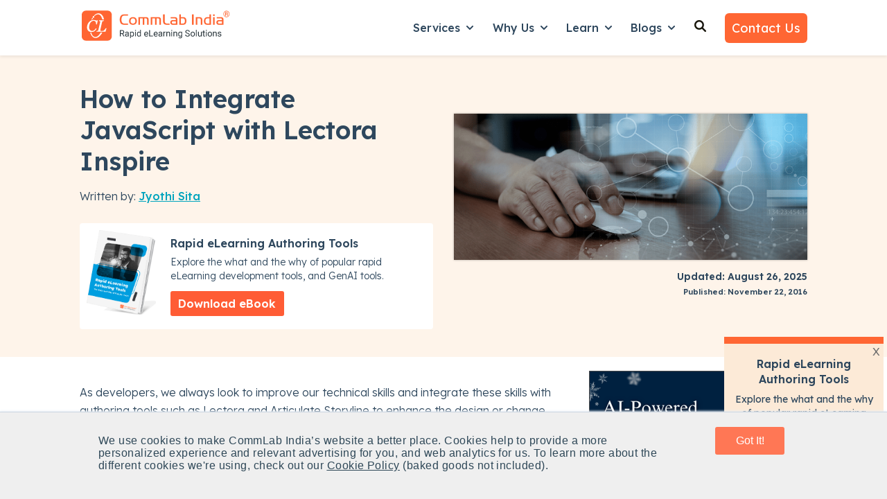

--- FILE ---
content_type: text/html; charset=UTF-8
request_url: https://www.commlabindia.com/blog/steps-to-integrate-javascript-with-lectora-inspire
body_size: 36882
content:
<!doctype html><html lang="en"><head>
    <meta charset="utf-8">
    
      <title>How to Integrate JavaScript with Lectora Inspire</title>
    
    
      <link rel="shortcut icon" href="https://www.commlabindia.com/hubfs/commlab-1.ico">
    
    <meta name="description" content="The blog is about how to integrate JavaScript into Lectora to change the behavior of objects that Lectora can’t do on its own.">    
    <meta name="robots" content="index,follow">
    
    
    
      
    
    
    
    
<meta name="viewport" content="width=device-width, initial-scale=1">

    
    <meta property="og:description" content="The blog is about how to integrate JavaScript into Lectora to change the behavior of objects that Lectora can’t do on its own.">
    <meta property="og:title" content="How to Integrate JavaScript with Lectora Inspire">
    <meta name="twitter:description" content="The blog is about how to integrate JavaScript into Lectora to change the behavior of objects that Lectora can’t do on its own.">
    <meta name="twitter:title" content="How to Integrate JavaScript with Lectora Inspire">

    

    
    <style>
a.cta_button{-moz-box-sizing:content-box !important;-webkit-box-sizing:content-box !important;box-sizing:content-box !important;vertical-align:middle}.hs-breadcrumb-menu{list-style-type:none;margin:0px 0px 0px 0px;padding:0px 0px 0px 0px}.hs-breadcrumb-menu-item{float:left;padding:10px 0px 10px 10px}.hs-breadcrumb-menu-divider:before{content:'›';padding-left:10px}.hs-featured-image-link{border:0}.hs-featured-image{float:right;margin:0 0 20px 20px;max-width:50%}@media (max-width: 568px){.hs-featured-image{float:none;margin:0;width:100%;max-width:100%}}.hs-screen-reader-text{clip:rect(1px, 1px, 1px, 1px);height:1px;overflow:hidden;position:absolute !important;width:1px}
</style>

<link rel="stylesheet" href="https://www.commlabindia.com/hubfs/hub_generated/template_assets/1/120099934810/1764752558531/template_main.min.css">
<link rel="stylesheet" href="https://www.commlabindia.com/hubfs/hub_generated/template_assets/1/120099934808/1764582155053/template_blog-post.min.css">
<link rel="stylesheet" href="https://www.commlabindia.com/hubfs/hub_generated/template_assets/1/120099934816/1765189890964/template_theme-overrides.css">
<link rel="stylesheet" href="https://www.commlabindia.com/hubfs/hub_generated/template_assets/1/118847221132/1741774220177/template_child.min.css">
<link rel="stylesheet" href="https://www.commlabindia.com/hubfs/hub_generated/module_assets/1/122280633626/1764657771851/module_website-header.min.css">
<link rel="stylesheet" href="https://www.commlabindia.com/hubfs/hub_generated/module_assets/1/122280659007/1743389852931/module_social-sharing.min.css">

  <style>
  #hs_cos_wrapper_module_174834236768228 hr {
  border:0 none;
  border-bottom-width:1px;
  border-bottom-style:solid;
  border-bottom-color:rgba(250,250,250,1.0);
  margin-left:auto;
  margin-right:auto;
  margin-top:10px;
  margin-bottom:10px;
  width:100%;
}

  </style>

<link rel="stylesheet" href="https://7052064.fs1.hubspotusercontent-na1.net/hubfs/7052064/hub_generated/module_assets/1/-109050482603/1766173956021/module_social_follow.min.css">

  <style>
    #hs_cos_wrapper_module_174834236768230 .hs-social-follow {}

#hs_cos_wrapper_module_174834236768230 .hs-social-follow__link {
  padding:4px;
  background-color:rgb(255,255,255);
  border-radius:50%;
}

#hs_cos_wrapper_module_174834236768230 .hs-social-follow__icon svg {
  width:min(16px,100%);
  height:min(16px,100%);
  fill:#ff6633;
}

#hs_cos_wrapper_module_174834236768230 .hs-social-follow__link:hover,
#hs_cos_wrapper_module_174834236768230 .hs-social-follow__link:focus { background-color:rgba(175,175,175,100); }

#hs_cos_wrapper_module_174834236768230 .hs-social-follow__link:active { background-color:rgba(255,255,255,100); }

  </style>


  <style>
  #hs_cos_wrapper_module_174834236768232 hr {
  border:0 none;
  border-bottom-width:1px;
  border-bottom-style:solid;
  border-bottom-color:rgba(250,250,250,1.0);
  margin-left:auto;
  margin-right:auto;
  margin-top:10px;
  margin-bottom:10px;
  width:100%;
}

  </style>

<style>
  @font-face {
    font-family: "Lexend Deca";
    font-weight: 300;
    font-style: normal;
    font-display: swap;
    src: url("/_hcms/googlefonts/Lexend_Deca/300.woff2") format("woff2"), url("/_hcms/googlefonts/Lexend_Deca/300.woff") format("woff");
  }
  @font-face {
    font-family: "Lexend Deca";
    font-weight: 400;
    font-style: normal;
    font-display: swap;
    src: url("/_hcms/googlefonts/Lexend_Deca/regular.woff2") format("woff2"), url("/_hcms/googlefonts/Lexend_Deca/regular.woff") format("woff");
  }
  @font-face {
    font-family: "Lexend Deca";
    font-weight: 500;
    font-style: normal;
    font-display: swap;
    src: url("/_hcms/googlefonts/Lexend_Deca/500.woff2") format("woff2"), url("/_hcms/googlefonts/Lexend_Deca/500.woff") format("woff");
  }
  @font-face {
    font-family: "Lexend Deca";
    font-weight: 600;
    font-style: normal;
    font-display: swap;
    src: url("/_hcms/googlefonts/Lexend_Deca/600.woff2") format("woff2"), url("/_hcms/googlefonts/Lexend_Deca/600.woff") format("woff");
  }
  @font-face {
    font-family: "Lexend Deca";
    font-weight: 700;
    font-style: normal;
    font-display: swap;
    src: url("/_hcms/googlefonts/Lexend_Deca/700.woff2") format("woff2"), url("/_hcms/googlefonts/Lexend_Deca/700.woff") format("woff");
  }
  @font-face {
    font-family: "Lexend Deca";
    font-weight: 700;
    font-style: normal;
    font-display: swap;
    src: url("/_hcms/googlefonts/Lexend_Deca/700.woff2") format("woff2"), url("/_hcms/googlefonts/Lexend_Deca/700.woff") format("woff");
  }
  @font-face {
    font-family: "Lexend Deca";
    font-weight: 400;
    font-style: normal;
    font-display: swap;
    src: url("/_hcms/googlefonts/Lexend_Deca/regular.woff2") format("woff2"), url("/_hcms/googlefonts/Lexend_Deca/regular.woff") format("woff");
  }
</style>

<!-- Editor Styles -->
<style id="hs_editor_style" type="text/css">
#hs_cos_wrapper_widget_1761801606531  { display: block !important; margin-top: -10px !important; padding-bottom: 0px !important; padding-left: 0px !important; padding-right: 0px !important; padding-top: 0px !important }
#hs_cos_wrapper_widget_1761801606531 input[type="text"] { border-radius: 6px !important; padding-bottom: 12px !important; padding-left: 15px !important; padding-right: 15px !important; padding-top: 12px !important }
#hs_cos_wrapper_widget_1761801606531 input[type="email"] { border-radius: 6px !important; padding-bottom: 12px !important; padding-left: 15px !important; padding-right: 15px !important; padding-top: 12px !important }
#hs_cos_wrapper_widget_1761801606531 textarea { border-radius: 6px !important; padding-bottom: 12px !important; padding-left: 15px !important; padding-right: 15px !important; padding-top: 12px !important }
#hs_cos_wrapper_widget_1761801606531 input[type="number"] { border-radius: 6px !important; padding-bottom: 12px !important; padding-left: 15px !important; padding-right: 15px !important; padding-top: 12px !important }
#hs_cos_wrapper_widget_1761801606531 select { border-radius: 6px !important; padding-bottom: 12px !important; padding-left: 15px !important; padding-right: 15px !important; padding-top: 12px !important }
#hs_cos_wrapper_widget_1761801606531 input[type="file"] { border-radius: 6px !important; padding-bottom: 12px !important; padding-left: 15px !important; padding-right: 15px !important; padding-top: 12px !important }
#hs_cos_wrapper_widget_1761801606531 input[type="tel"] { border-radius: 6px !important; padding-bottom: 12px !important; padding-left: 15px !important; padding-right: 15px !important; padding-top: 12px !important }
#hs_cos_wrapper_widget_1761801606531 input[type="date"] { border-radius: 6px !important; padding-bottom: 12px !important; padding-left: 15px !important; padding-right: 15px !important; padding-top: 12px !important }
#hs_cos_wrapper_widget_1761801606531 input[type="submit"] { background-color: #FFFFFF !important; background-image: none !important; border-style: none !important; color: #292929 !important; font-weight: bold !important; padding-bottom: 12px !important; padding-left: 15px !important; padding-right: 15px !important; padding-top: 12px !important }
#hs_cos_wrapper_widget_1761801606531 .hs-button { background-color: #FFFFFF !important; background-image: none !important; border-style: none !important; color: #292929 !important; font-weight: bold !important; padding-bottom: 12px !important; padding-left: 15px !important; padding-right: 15px !important; padding-top: 12px !important }
#hs_cos_wrapper_widget_1761801606531 .hs-submit { text-align: CENTER !important }
.header-row-0-force-full-width-section > .row-fluid {
  max-width: none !important;
}
.footer-row-0-max-width-section-centering > .row-fluid {
  max-width: 1140px !important;
  margin-left: auto !important;
  margin-right: auto !important;
}
/* HubSpot Non-stacked Media Query Styles */
@media (min-width:768px) {
  .header-row-0-vertical-alignment > .row-fluid {
    display: -ms-flexbox !important;
    -ms-flex-direction: row;
    display: flex !important;
    flex-direction: row;
  }
  .cell_16923391205682-vertical-alignment {
    display: -ms-flexbox !important;
    -ms-flex-direction: column !important;
    -ms-flex-pack: center !important;
    display: flex !important;
    flex-direction: column !important;
    justify-content: center !important;
  }
  .cell_16923391205682-vertical-alignment > div {
    flex-shrink: 0 !important;
  }
  .footer-row-0-vertical-alignment > .row-fluid {
    display: -ms-flexbox !important;
    -ms-flex-direction: row;
    display: flex !important;
    flex-direction: row;
  }
  .cell_1748341876034-vertical-alignment {
    display: -ms-flexbox !important;
    -ms-flex-direction: column !important;
    -ms-flex-pack: start !important;
    display: flex !important;
    flex-direction: column !important;
    justify-content: flex-start !important;
  }
  .cell_1748341876034-vertical-alignment > div {
    flex-shrink: 0 !important;
  }
  .cell_1748341876034-row-0-vertical-alignment > .row-fluid {
    display: -ms-flexbox !important;
    -ms-flex-direction: row;
    display: flex !important;
    flex-direction: row;
  }
  .cell_1748341876034-row-2-vertical-alignment > .row-fluid {
    display: -ms-flexbox !important;
    -ms-flex-direction: row;
    display: flex !important;
    flex-direction: row;
  }
  .cell_1748343252119-vertical-alignment {
    display: -ms-flexbox !important;
    -ms-flex-direction: column !important;
    -ms-flex-pack: start !important;
    display: flex !important;
    flex-direction: column !important;
    justify-content: flex-start !important;
  }
  .cell_1748343252119-vertical-alignment > div {
    flex-shrink: 0 !important;
  }
  .cell_1748343186588-vertical-alignment {
    display: -ms-flexbox !important;
    -ms-flex-direction: column !important;
    -ms-flex-pack: start !important;
    display: flex !important;
    flex-direction: column !important;
    justify-content: flex-start !important;
  }
  .cell_1748343186588-vertical-alignment > div {
    flex-shrink: 0 !important;
  }
  .cell_1761801525562-row-0-vertical-alignment > .row-fluid {
    display: -ms-flexbox !important;
    -ms-flex-direction: row;
    display: flex !important;
    flex-direction: row;
  }
  .cell_1761801534311-vertical-alignment {
    display: -ms-flexbox !important;
    -ms-flex-direction: column !important;
    -ms-flex-pack: start !important;
    display: flex !important;
    flex-direction: column !important;
    justify-content: flex-start !important;
  }
  .cell_1761801534311-vertical-alignment > div {
    flex-shrink: 0 !important;
  }
  .cell_1761801553226-vertical-alignment {
    display: -ms-flexbox !important;
    -ms-flex-direction: column !important;
    -ms-flex-pack: start !important;
    display: flex !important;
    flex-direction: column !important;
    justify-content: flex-start !important;
  }
  .cell_1761801553226-vertical-alignment > div {
    flex-shrink: 0 !important;
  }
  .cell_1761801521649-vertical-alignment {
    display: -ms-flexbox !important;
    -ms-flex-direction: column !important;
    -ms-flex-pack: start !important;
    display: flex !important;
    flex-direction: column !important;
    justify-content: flex-start !important;
  }
  .cell_1761801521649-vertical-alignment > div {
    flex-shrink: 0 !important;
  }
  .cell_17483423676822-vertical-alignment {
    display: -ms-flexbox !important;
    -ms-flex-direction: column !important;
    -ms-flex-pack: start !important;
    display: flex !important;
    flex-direction: column !important;
    justify-content: flex-start !important;
  }
  .cell_17483423676822-vertical-alignment > div {
    flex-shrink: 0 !important;
  }
  .cell_17483423676822-row-0-vertical-alignment > .row-fluid {
    display: -ms-flexbox !important;
    -ms-flex-direction: row;
    display: flex !important;
    flex-direction: row;
  }
  .cell_174834236768226-vertical-alignment {
    display: -ms-flexbox !important;
    -ms-flex-direction: column !important;
    -ms-flex-pack: center !important;
    display: flex !important;
    flex-direction: column !important;
    justify-content: center !important;
  }
  .cell_174834236768226-vertical-alignment > div {
    flex-shrink: 0 !important;
  }
  .cell_174834236768225-vertical-alignment {
    display: -ms-flexbox !important;
    -ms-flex-direction: column !important;
    -ms-flex-pack: center !important;
    display: flex !important;
    flex-direction: column !important;
    justify-content: center !important;
  }
  .cell_174834236768225-vertical-alignment > div {
    flex-shrink: 0 !important;
  }
  .cell_174834236768224-vertical-alignment {
    display: -ms-flexbox !important;
    -ms-flex-direction: column !important;
    -ms-flex-pack: center !important;
    display: flex !important;
    flex-direction: column !important;
    justify-content: center !important;
  }
  .cell_174834236768224-vertical-alignment > div {
    flex-shrink: 0 !important;
  }
  .cell_174834236768233-row-0-vertical-alignment > .row-fluid {
    display: -ms-flexbox !important;
    -ms-flex-direction: row;
    display: flex !important;
    flex-direction: row;
  }
  .cell_17483423676833-vertical-alignment {
    display: -ms-flexbox !important;
    -ms-flex-direction: column !important;
    -ms-flex-pack: start !important;
    display: flex !important;
    flex-direction: column !important;
    justify-content: flex-start !important;
  }
  .cell_17483423676833-vertical-alignment > div {
    flex-shrink: 0 !important;
  }
  .cell_1748342367683-vertical-alignment {
    display: -ms-flexbox !important;
    -ms-flex-direction: column !important;
    -ms-flex-pack: start !important;
    display: flex !important;
    flex-direction: column !important;
    justify-content: flex-start !important;
  }
  .cell_1748342367683-vertical-alignment > div {
    flex-shrink: 0 !important;
  }
}
/* HubSpot Styles (default) */
.header-row-0-padding {
  padding-top: 0px !important;
  padding-bottom: 0px !important;
  padding-left: 0px !important;
  padding-right: 0px !important;
}
.footer-row-0-background-layers {
  background-image: linear-gradient(rgba(8, 44, 68, 1), rgba(8, 44, 68, 1)) !important;
  background-position: left top !important;
  background-size: auto !important;
  background-repeat: no-repeat !important;
}
.cell_1748341876034-padding {
  padding-left: 0px !important;
  padding-right: 0px !important;
}
.cell_1748343252119-padding {
  padding-left: 0px !important;
  padding-right: 0px !important;
}
.cell_1748343186588-padding {
  padding-left: 0px !important;
  padding-right: 0px !important;
}
.cell_1761801525562-row-0-margin {
  margin-top: 25px !important;
  margin-bottom: 10px !important;
}
.cell_1761801553226-padding {
  padding-left: 0px !important;
  padding-right: 0px !important;
}
.cell_174834236768226-margin {
  margin-top: 20px !important;
}
.cell_174834236768225-margin {
  margin-top: 20px !important;
}
.cell_174834236768224-margin {
  margin-top: 20px !important;
}
.cell_174834236768233-margin {
  margin-top: 20px !important;
}
</style>
    <script type="application/ld+json">
{
  "mainEntityOfPage" : {
    "@type" : "WebPage",
    "@id" : "https://www.commlabindia.com/blog/steps-to-integrate-javascript-with-lectora-inspire"
  },
  "author" : {
    "name" : "Jyothi Sita",
    "url" : "https://www.commlabindia.com/blog/author/jyothi",
    "@type" : "Person"
  },
  "headline" : "How to Integrate JavaScript with Lectora Inspire",
  "datePublished" : "2016-11-22T15:00:00.000Z",
  "dateModified" : "2025-08-26T06:24:54.611Z",
  "publisher" : {
    "name" : "CommLab India",
    "logo" : {
      "url" : "https://cdn2.hubspot.net/hubfs/59327/commlab_logo/logo.png",
      "@type" : "ImageObject"
    },
    "@type" : "Organization"
  },
  "@context" : "https://schema.org",
  "@type" : "BlogPosting",
  "image" : [ "https://resources.commlabindia.com/hubfs/Imported_Blog_Media/steps-to-integrate-javascript-with-lectora-inspire.png" ]
}
</script>


    
<!--  Added by GoogleAnalytics4 integration -->
<script>
var _hsp = window._hsp = window._hsp || [];
window.dataLayer = window.dataLayer || [];
function gtag(){dataLayer.push(arguments);}

var useGoogleConsentModeV2 = true;
var waitForUpdateMillis = 1000;


if (!window._hsGoogleConsentRunOnce) {
  window._hsGoogleConsentRunOnce = true;

  gtag('consent', 'default', {
    'ad_storage': 'denied',
    'analytics_storage': 'denied',
    'ad_user_data': 'denied',
    'ad_personalization': 'denied',
    'wait_for_update': waitForUpdateMillis
  });

  if (useGoogleConsentModeV2) {
    _hsp.push(['useGoogleConsentModeV2'])
  } else {
    _hsp.push(['addPrivacyConsentListener', function(consent){
      var hasAnalyticsConsent = consent && (consent.allowed || (consent.categories && consent.categories.analytics));
      var hasAdsConsent = consent && (consent.allowed || (consent.categories && consent.categories.advertisement));

      gtag('consent', 'update', {
        'ad_storage': hasAdsConsent ? 'granted' : 'denied',
        'analytics_storage': hasAnalyticsConsent ? 'granted' : 'denied',
        'ad_user_data': hasAdsConsent ? 'granted' : 'denied',
        'ad_personalization': hasAdsConsent ? 'granted' : 'denied'
      });
    }]);
  }
}

gtag('js', new Date());
gtag('set', 'developer_id.dZTQ1Zm', true);
gtag('config', 'G-J40X0KNRDQ');
</script>
<script async src="https://www.googletagmanager.com/gtag/js?id=G-J40X0KNRDQ"></script>

<!-- /Added by GoogleAnalytics4 integration -->

<!--  Added by GoogleTagManager integration -->
<script>
var _hsp = window._hsp = window._hsp || [];
window.dataLayer = window.dataLayer || [];
function gtag(){dataLayer.push(arguments);}

var useGoogleConsentModeV2 = true;
var waitForUpdateMillis = 1000;



var hsLoadGtm = function loadGtm() {
    if(window._hsGtmLoadOnce) {
      return;
    }

    if (useGoogleConsentModeV2) {

      gtag('set','developer_id.dZTQ1Zm',true);

      gtag('consent', 'default', {
      'ad_storage': 'denied',
      'analytics_storage': 'denied',
      'ad_user_data': 'denied',
      'ad_personalization': 'denied',
      'wait_for_update': waitForUpdateMillis
      });

      _hsp.push(['useGoogleConsentModeV2'])
    }

    (function(w,d,s,l,i){w[l]=w[l]||[];w[l].push({'gtm.start':
    new Date().getTime(),event:'gtm.js'});var f=d.getElementsByTagName(s)[0],
    j=d.createElement(s),dl=l!='dataLayer'?'&l='+l:'';j.async=true;j.src=
    'https://www.googletagmanager.com/gtm.js?id='+i+dl;f.parentNode.insertBefore(j,f);
    })(window,document,'script','dataLayer','GTM-PC2F4CG');

    window._hsGtmLoadOnce = true;
};

_hsp.push(['addPrivacyConsentListener', function(consent){
  if(consent.allowed || (consent.categories && consent.categories.analytics)){
    hsLoadGtm();
  }
}]);

</script>

<!-- /Added by GoogleTagManager integration -->


<meta name="robots" content="index,follow">
<!-- Hotjar Tracking Code for https://www.commlabindia.com -->



<script>
    (function(h,o,t,j,a,r){
        h.hj=h.hj||function(){(h.hj.q=h.hj.q||[]).push(arguments)};
        h._hjSettings={hjid:510939,hjsv:6};
        a=o.getElementsByTagName('head')[0];
        r=o.createElement('script');r.async=1;
        r.src=t+h._hjSettings.hjid+j+h._hjSettings.hjsv;
        a.appendChild(r);
    })(window,document,'https://static.hotjar.com/c/hotjar-','.js?sv=');
</script>
<!-- Hotjar Tracking Code for https://www.commlabindia.com -->

<style>div#hs-eu-cookie-confirmation.can-use-gradients, div#hs-eu-cookie-confirmation div#hs-eu-cookie-confirmation-inner{
  background-color:#efefef !important;
  }
  div#hs-eu-cookie-confirmation div#hs-eu-cookie-confirmation-inner p {
    color: #2f4858 !important;
    font-family: AvenirNext,Helvetica Neue,Helvetica,Arial,sans-serif !important;
    letter-spacing: .03rem; font-size: 16px !important;
  }
/*div#hs-eu-cookie-confirmation div#hs-eu-cookie-confirmation-inner div#hs-en-cookie-confirmation-buttons-area { text-align: center !important; }*/
/*div#hs-eu-cookie-confirmation.hs-cookie-notification-position-bottom { border-bottom: 0;bottom: 0;top: auto;box-shadow: 0 -1px 3px #eaf0f6; border-top: 1px solid #cbd6e2 !important;}
div#hs-eu-cookie-confirmation { box-shadow: 0 1px 2px #eaf0f6 !important; } 
div#hs-eu-cookie-confirmation.hs-cookie-notification-position-bottom { position: fixed !important; bottom:0 !important;}*/
div#hs-eu-cookie-confirmation div#hs-eu-cookie-confirmation-inner p a:first-child {
  color: #2f4858  !important; text-decoration: underline !important;}
div#hs-eu-cookie-confirmation div#hs-eu-cookie-confirmation-inner p a:first-child:hover{ text-decoration: none !important; }
div#hs-eu-cookie-confirmation div#hs-eu-cookie-confirmation-inner div#hs-en-cookie-confirmation-buttons-area {
  display: flex;justify-content: center;}

div#hs-eu-cookie-confirmation div#hs-eu-cookie-confirmation-inner #hs-en-cookie-confirmation-buttons-area a#hs-eu-confirmation-button {
    font-family: "lato", "Helvetica Neue", Helvetica, Arial, sans-serif !important;
  background-color: #f75 !important;
  border: 0 !important;
  border-radius: 0.1875rem !important;
  box-shadow: none !important;
  color: #fff !important;
  display: inline-block !important;
  line-height: 1.25 !important;
  padding: 0.6rem 1.4rem !important;	
  text-shadow: none !important;	
  transition: 0.15s color ease-out, 0.15s background-color ease-out, 0.15s border-color ease-out !important;
  width: 100px;text-align: center;
}

div#hs-eu-cookie-confirmation div#hs-eu-cookie-confirmation-inner #hs-en-cookie-confirmation-buttons-area a#hs-eu-decline-button {
    font-family: "AvenirNext","Helvetica Neue",Helvetica,Arial,sans-serif !important;
    border: 1px solid #fff !important;
    border-radius: 0.1875rem !important;
    box-shadow: none !important;
    color: #fff !important;
    display: none;
    line-height: 1.25 !important;
    padding: 0.75rem 1.5rem !important;
    text-shadow: none !important;
    transition: 0.15s color ease-out, 0.15s border-color ease-out !important;
}

div#hs-eu-cookie-confirmation {
    position: fixed !important;
  left: 0;
	top: auto !important;
  bottom: 0 !important;
  width: 100%;
  height: auto;
  background-color: #efefef !important;
  border-bottom: 1px solid gray;
  border-bottom: 1px solid rgba(0, 0, 0, 0.5);
  -webkit-box-shadow: 0 1px 2px rgba(0, 0, 0, 0.2);
  -moz-box-shadow: 0 1px 2px rgba(0, 0, 0, 0.2);
  box-shadow: 0 1px 2px rgba(0, 0, 0, 0.2);
  font-size: 16px !important;
  line-height: 18px !important;
  font-family: helvetica neue, helvetica, arial, sans !important;
  color: #fff !important;
  text-shadow: 0 1px 0 rgba(0, 0, 0, 0.7) !important;
  text-align: left !important;
  z-index: 100000000 !important;
}

div#hs-eu-cookie-confirmation div#hs-eu-cookie-confirmation-inner {
   margin: 0 auto;
  max-width: 1170px !important;
  padding: 15px !important;
display: flex;
justify-content: space-around;
	align-items: baseline;
   background-color: #efefef !important;
}
  @media (max-width:767px) {
div#hs-eu-cookie-confirmation div#hs-eu-cookie-confirmation-inner {
 display: inherit;
}
div#hs-eu-cookie-confirmation {font-size: 18px !important;line-height: 20px !important;}
div#hs-eu-cookie-confirmation div#hs-eu-cookie-confirmation-inner p {
    font-size: 16px !important;line-height: 20px !important;
}
}
@media (max-width:480px) {
div#hs-eu-cookie-confirmation div#hs-eu-cookie-confirmation-inner {
 display: inherit;
}
div#hs-eu-cookie-confirmation {font-size: 18px !important;line-height: 20px !important;}
div#hs-eu-cookie-confirmation div#hs-eu-cookie-confirmation-inner p {
    font-size: 16px !important;
	line-height: 20px !important;
}
}
 
 main{margin-top: 80px;}
  .header {
    background-color: rgba(255, 255, 255, 1.0);
    position: fixed;
    top: 0;
    right: 0;
    left: 0;
    z-index: 1030;
    box-shadow: 0 .125rem .25rem rgba(0,0,0,.075)!important;
    /* margin-bottom: 80px; */
    /* padding-bottom: 80px; */
}
  .header__bottom{padding:10px 0;background-color: rgba(255, 255, 255, 1.0);}
  
    .text-org{color:#ff6633}
  
  .gen-header {
    box-shadow: 0 .125rem .25rem rgba(0, 0, 0, .075) !important;
}
  .gen-header h6 a{
    font-weight: 600; }
  .gen-header ul li {
    font-weight: 400; margin:.7rem .2rem !important;}
  .gen-header .gen-header__nav a{color: #292929 !important;}
  .gen-header .gen-header__nav a:hover{color: #0b8484 !important;}
   .gen-header .gen-header__nav p {margin: 0 0 1.1rem;}
  
    p{font-size:16px;line-height:1.6;font-weight:300;margin: 0 0 1rem;}
  body{line-height:1.5;word-break: break-word !important;}
  
  strong {font-weight: 600 !important;}
  
  .list-unstyled {
    padding-left: 0;
    list-style: none;}
  
  .footer ul.list-unstyled li{margin: .7rem 0;}
  .footer ul.list-unstyled li ul{
  padding-left: 1.3rem;
    margin-top: 12px;
    margin-bottom: 15px;
  }
   
  form .hs-form-field {
    margin-bottom: 0.8rem !important;
}
.form-title {
    padding-bottom: 5px !important;
}
 form input::placeholder {
   color:#2e475d;
   opacity:0.7;
}
  
  
  .btn-grid {
    background: linear-gradient(to right, #FF7756 0%, #FF6394 100%);
    font-size: 1rem;
    font-weight: 600;
    text-transform: uppercase;
    line-height: 1.5em;
    letter-spacing: 1px;
    fill: #ffffff;
    color: #ffffff;
    background-color: #FF7755;
    border-radius: 6px 6px 6px 6px;
    padding: 10px 20px;
}
.image-gallery__lightbox--open{margin-top:100px}  
  
  .service-card-wrap{background-color: #fff; padding: 10px 20px; margin:20px 0; border-radius: 5px; box-shadow: 0 1px 5px rgba(33,51,67,.12);}
  .service-card-wrap .service-card-head{display: flex; flex-direction: row; justify-content: space-between;}
  .service-card-wrap .service-card-head h4{font-size:22px; line-height:30px}
  .service-card-wrap a {color: #2e475d}
  .service-card-wrap a:hover{text-decoration:none}
  .service-card-wrap:hover{border: 2px solid #0b8484;transform: scale(1.014);
    transition: 0.3s ease-in-out;}
  form .hs-richtext a{color: #0b8484 !important;}
  

  
   ul.check_list, ul.check_list_orange {
  margin-left: 0;
         padding-left: 0.5rem;
}
ul.check_list_orange li, ul.check_list li {
  position: relative;
        margin: 0rem 0 0.6rem 0!important;
    padding-left: 1.8rem;
  list-style: none;
}
ul.check_list li:before {
  content: "";
  display: inline-block;
  background: url(https://www.commlabindia.com/hubfs/images/checkmark-white.svg) center center no-repeat;
  position: absolute;
  left: 2px;
  width: 18px;
  height: 18px;
  top: 5px;
}
ul.check_list_orange li:before {
  content: "";
  display: inline-block;
  background: url(https://www.commlabindia.com/hubfs/cli-main-site/pillar-pages/checkmark-orange.svg) center center no-repeat;
  position: absolute;
  left: 2px;
  width: 18px;
  height: 18px;
  top: 5px;
}
ul.check_list_orange li ul li {
  list-style-type: square;
  padding-left: 0.3rem;
  margin-bottom: 6px !important
}
ul.check_list_orange li ul li:before {
  display: none !important;
}
ul.check_list_orange li ul {
  margin-top: 0.5em !important;
}
  
  ul.check_list_tick li:before {
    content: "✓" !important;
    display: inline-block;
    background: none !important;
    position: absolute;
    width: 18px;
    height: 18px;
    top: 1px !important;
    font-weight: 900;
}
  
  ul.check_list_tick li {   
    padding-left: 1.5rem;
}
  ul.check_list_tick li ul li {  
    padding-left: 0rem;
}
  
  .header__menu-item--depth-1{padding: 0 1rem 8px 1rem;}
  .header__menu-submenu{padding: 1rem;}
  .header__menu-submenu .header__menu-link{padding: 6px 0;}
  .header__menu-submenu .header__menu-link {font-size:16px !important}
  .header__menu-submenu .header__menu-link:hover{text-decoration:underline !important}
  
  .footer .widget-type-form form label:not(.hs-error-msg) {display: none;}  
  .footer .widget-type-form{background-color: transparent;}
   .footer .widget-type-form form{display:flex;flex-direction:row;align-items: baseline;}
  .footer .widget-type-form form .hs-email{width:75%; margin-right:10px}
  .footer .widget-type-form form .hs-submit{width:25%;margin-left:5px}
    @media (max-width: 767px){       
    .footer .widget-type-form form{flex-direction:column}
   .footer .widget-type-form form .hs-email{width:100%;}
   .footer .widget-type-form form .hs-submit{width:100%;}
  }
  
   .go1366308204, .go2512015367{opacity: 0.9 !important;}
  
  .hs-web-interactive .button-container {
    padding: 12px !important;;
    top: 0px !important;;
    right: 0px !important;;
}
  
  .box-exp{
	background: #2e475d;
    color: #fff;
    padding: 10px;
	display: inline-block;
}

.box-wrap{
	border: 1px solid #2e475d;
    padding: 0px 15px;
    margin: 20px;
}
  
  #hs-overlay-cta-183264897626 {
    z-index: 9999;
    position: fixed;
    right: -55px !important;
    bottom: 230px !important;
    max-height: 95vh !important;
    max-width: 95%;
    visibility: hidden;
    rotate: 270deg;
}
  
  #hs-overlay-cta-174889226366 {
    right: -55px !important;
    bottom: 40vh !important;    
    rotate: 90deg !important;
}

#hs-overlay-cta-174889552486 {
    transform: translate(8%, -50%) !important;
}
  
  @media (max-width:480px) {
    .service-card-wrap {margin: 30px 0;}
  }
 /* 
 .fa-angle-double-right {
    color: #f63;
    font-weight: 600;
    font-size: 16px;
}*/
  
  .cta-offer-box{
    background-color: #FEF4EA;
    padding: 2rem;
     margin:10px 0px 30px 0px;
  }
  
  .cta-offer-box .cta-offer-content{
        display: flex;
    align-items: center;
    flex-direction: row;   
  }
  .cta-offer-box .cta-offer-content .cta-offer-img{width:30%;padding-right:15px}
  .cta-offer-box .cta-offer-content .cta-offer-details{width:70%; padding-left: 15px;}
  .cta-offer-box .cta-offer-content .cta-offer-details h3 {margin:0px 0px 15px 0px}
   .cta-offer-box .cta-offer-content .cta-offer-details p {font-size:16px;margin:10px 0px;}
  .cta-offer-box .cta-offer-content .cta-offer-details ul.check_list_orange{
    padding:0px;
    display: grid;
    grid-template-columns: repeat(2, 1fr);
  }
  .cta-offer-box .cta-offer-content .cta-offer-details ul.check_list_orange li{
    font-size: .875rem;
    font-weight: 600;
    line-height: 1.57;
  }
  .cta-offer-box .cta-offer-content .cta-offer-details a:hover {
    color: #ffffff !important;
    text-decoration: underline;
        background-color: #e04826;
}
  @media (max-width:480px) {
    
    .cta-offer-box .cta-offer-content{ flex-direction: column;   }
    .cta-offer-box .cta-offer-content .cta-offer-details{width:100%; padding-left: 0px;}
  .cta-offer-box .cta-offer-content .cta-offer-details ul.check_list_orange{
    padding:0px;
    display: inline;
    grid-template-columns: repeat(2, 1fr);
  }
  }
  
</style>
<meta name="theme-color" content="#ff6633">
<meta property="og:type" content="website">

<!-- Google tag (gtag.js) -->
<script async src="https://www.googletagmanager.com/gtag/js?id=G-J40X0KNRDQ"></script>
<script>
  window.dataLayer = window.dataLayer || [];
  function gtag(){dataLayer.push(arguments);}
  gtag('js', new Date());

  gtag('config', 'G-J40X0KNRDQ');
</script>
<meta property="og:image" content="https://www.commlabindia.com/hubfs/Imported_Blog_Media/steps-to-integrate-javascript-with-lectora-inspire.png">
<meta property="og:image:width" content="760">
<meta property="og:image:height" content="315">

<meta name="twitter:image" content="https://www.commlabindia.com/hubfs/Imported_Blog_Media/steps-to-integrate-javascript-with-lectora-inspire.png">


<meta property="og:url" content="https://www.commlabindia.com/blog/steps-to-integrate-javascript-with-lectora-inspire">
<meta name="twitter:card" content="summary_large_image">
<meta name="twitter:creator" content="@Jyothisita">

<link rel="canonical" href="https://www.commlabindia.com/blog/steps-to-integrate-javascript-with-lectora-inspire">

<meta property="og:type" content="article">
<link rel="alternate" type="application/rss+xml" href="https://www.commlabindia.com/blog/rss.xml">
<meta name="twitter:domain" content="www.commlabindia.com">
<script src="//platform.linkedin.com/in.js" type="text/javascript">
    lang: en_US
</script>

<meta http-equiv="content-language" content="en">







        
    <script type="application/ld+json">
      {
        "@context" : "http://schema.org",
        "@type" : "Article",
        "headline" : "How to Integrate JavaScript with Lectora Inspire",
        "image": "https://resources.commlabindia.com/hubfs/Imported_Blog_Media/steps-to-integrate-javascript-with-lectora-inspire.png",
        "author": {
          "@type": "Person",
          "name": ["Jyothi Sita"]
        },
        "publisher": {
          "@type": "Organization",
          "name": "CommLab India",
          "logo": {
            "@type": "ImageObject",
            "url": "https://resources.commlabindia.com/hubfs/commlab_logo/logo.png"
          }
        },
        "description": "The blog is about how to integrate JavaScript into Lectora to change the behavior of objects that Lectora can’t do on its own.",  
        "datePublished": "2016-11-22T15:00:00+0000", 
        "url" : "https://www.commlabindia.com/blog/steps-to-integrate-javascript-with-lectora-inspire"
      }
    </script>    
  <meta name="generator" content="HubSpot"></head>
  <body>
<!--  Added by GoogleTagManager integration -->
<noscript><iframe src="https://www.googletagmanager.com/ns.html?id=GTM-PC2F4CG" height="0" width="0" style="display:none;visibility:hidden"></iframe></noscript>

<!-- /Added by GoogleTagManager integration -->

    <div class="body-wrapper   hs-content-id-123328342804 hs-blog-post hs-content-path-blog-steps-to-integrate-javascript-with-lectora-in hs-content-name-how-to-integrate-javascript-with-lectora-inspire hs-blog-name-blogs-commlab-india hs-blog-id-115002005154">
      
        <div data-global-resource-path="Generatorchild/templates/partials/header.html"><header class="header">
  
 

  

  <a href="#main-content" class="header__skip">Skip to content</a>

  <div class="container-fluid">
<div class="row-fluid-wrapper">
<div class="row-fluid">
<div class="span12 widget-span widget-type-cell " style="" data-widget-type="cell" data-x="0" data-w="12">

<div class="row-fluid-wrapper row-depth-1 row-number-1 dnd-section header-row-0-padding header-row-0-force-full-width-section header-row-0-vertical-alignment">
<div class="row-fluid ">
<div class="span12 widget-span widget-type-cell cell_16923391205682-vertical-alignment dnd-column" style="" data-widget-type="cell" data-x="0" data-w="12">

<div class="row-fluid-wrapper row-depth-1 row-number-2 dnd-row">
<div class="row-fluid ">
<div class="span12 widget-span widget-type-custom_widget dnd-module" style="" data-widget-type="custom_widget" data-x="0" data-w="12">
<div id="hs_cos_wrapper_module_16923391205686" class="hs_cos_wrapper hs_cos_wrapper_widget hs_cos_wrapper_type_module" style="" data-hs-cos-general-type="widget" data-hs-cos-type="module">































<style>
#hs_cos_wrapper_module_16923391205686 .header__top {}

#hs_cos_wrapper_module_16923391205686 .header__language-switcher-current-label>span {}

#hs_cos_wrapper_module_16923391205686 .header__language-switcher:hover .header__language-switcher-current-label>span,
#hs_cos_wrapper_module_16923391205686 .header__language-switcher:focus .header__language-switcher-current-label>span {}

#hs_cos_wrapper_module_16923391205686 .header__language-switcher .lang_list_class a:hover,
#hs_cos_wrapper_module_16923391205686 .header__language-switcher .lang_list_class a:focus {}

#hs_cos_wrapper_module_16923391205686 .header__language-switcher .lang_list_class a:active {}

#hs_cos_wrapper_module_16923391205686 .header__menu-link {}

#hs_cos_wrapper_module_16923391205686 .header__menu-item--depth-1>.header__menu-link:hover,
#hs_cos_wrapper_module_16923391205686 .header__menu-item--depth-1>.header__menu-link:focus {}

#hs_cos_wrapper_module_16923391205686 .header__menu-item--depth-1>.header__menu-link:active {}

#hs_cos_wrapper_module_16923391205686 .header__menu-item--depth-1>.header__menu-link--active-link {}

#hs_cos_wrapper_module_16923391205686 .header__menu-submenu .header__menu-link:hover,
#hs_cos_wrapper_module_16923391205686 .header__menu-submenu .header__menu-link:focus {}

#hs_cos_wrapper_module_16923391205686 .button {
  padding-top:8px;
  padding-right:10px;
  padding-bottom:8px;
  padding-left:10px;
}

#hs_cos_wrapper_module_16923391205686 .button:hover,
#hs_cos_wrapper_module_16923391205686 .button:focus {}

#hs_cos_wrapper_module_16923391205686 .button:active {}

</style>








  <div class="header__container header__container--left">

    
    <div class="header__bottom">
      <div class="header__wrapper header__wrapper--bottom">
        <div class="header__logo-col">
          

  
    
  

  <div class="header__logo">

    
      <a class="header__logo-link" href="https://www.commlabindia.com">
    

      

      

        <img class="header__logo-image" src="https://www.commlabindia.com/hs-fs/hubfs/commlab_logo/logo.png?width=220&amp;height=54&amp;name=logo.png" loading="eager" alt="Rapid eLearning and Corporate Training Solutions – CommLab India" height="54" width="220" srcset="https://www.commlabindia.com/hs-fs/hubfs/commlab_logo/logo.png?width=110&amp;height=27&amp;name=logo.png 110w, https://www.commlabindia.com/hs-fs/hubfs/commlab_logo/logo.png?width=220&amp;height=54&amp;name=logo.png 220w, https://www.commlabindia.com/hs-fs/hubfs/commlab_logo/logo.png?width=330&amp;height=81&amp;name=logo.png 330w, https://www.commlabindia.com/hs-fs/hubfs/commlab_logo/logo.png?width=440&amp;height=108&amp;name=logo.png 440w, https://www.commlabindia.com/hs-fs/hubfs/commlab_logo/logo.png?width=550&amp;height=135&amp;name=logo.png 550w, https://www.commlabindia.com/hs-fs/hubfs/commlab_logo/logo.png?width=660&amp;height=162&amp;name=logo.png 660w" sizes="(max-width: 220px) 100vw, 220px">

      

      

    
      </a>
    

  </div>


        </div>
        <div class="header__menu-col">
          

  <nav class="header__menu header__menu--desktop" aria-label="Desktop navigation">
    <ul class="header__menu-wrapper no-list">
      

  

  

  
    
    <li class="header__menu-item header__menu-item--depth-1 header__menu-item--has-submenu hs-skip-lang-url-rewrite">
      <a class="header__menu-link header__menu-link--toggle " href="https://www.commlabindia.com/elearning-services" aria-haspopup="true" aria-expanded="false">Services</a>



      
        
          <button class="header__menu-child-toggle no-button" aria-expanded="false">
            <span class="show-for-sr">Show submenu for Services</span>
              <svg version="1.0" xmlns="http://www.w3.org/2000/svg" viewbox="0 0 448 512" aria-hidden="true"><g id="chevron-down1_layer"><path d="M207.029 381.476L12.686 187.132c-9.373-9.373-9.373-24.569 0-33.941l22.667-22.667c9.357-9.357 24.522-9.375 33.901-.04L224 284.505l154.745-154.021c9.379-9.335 24.544-9.317 33.901.04l22.667 22.667c9.373 9.373 9.373 24.569 0 33.941L240.971 381.476c-9.373 9.372-24.569 9.372-33.942 0z" /></g></svg>
          </button>
  

          <ul class="header__menu-submenu header__menu-submenu1 header__menu-submenu--level-2 no-list" style="left:315px !important">
			
           <li class="has-submenu" itemprop="name">
			<div class="row-fluid ">   
			   <div class="span9">
			   
    <ul class="sub-mega-menu sub-mega-menu1 mega-column-1 left sub_menu drop-sub-menu active">
		
		<li itemprop="name"> <a href="https://www.commlabindia.com/elearning-services/custom-elearning" itemprop="url">
        <div class="blog-nav-card-thumbnail"> <img src="https://www.commlabindia.com/hubfs/cli-main-site/services/Custom-eLearning-icon.png" alt="Custom eLearning" class="lazyloaded" data-ll-status="loaded">
          <noscript>
          <img src="https://www.commlabindia.com/hubfs/cli-main-site/services/Custom-eLearning-icon.png" alt="Custom eLearning">
          </noscript>
        </div>
        <div class="blog-nav-card-body">
			<h4 class="blog-nav-card-title">Custom eLearning</h4>
          <p class="blog-nav-card-description">Tailored Learning, Maximum Impact <span class="moreicon" style="color: #00a4bd;font-weight: 500">Explore service <span data-hs-icon-hubl="true" style="display: inline-block; fill: #00a4bd;"><span id="hs_cos_wrapper_module_16923391205686_" class="hs_cos_wrapper hs_cos_wrapper_widget hs_cos_wrapper_type_icon" style="" data-hs-cos-general-type="widget" data-hs-cos-type="icon"><svg version="1.0" xmlns="http://www.w3.org/2000/svg" viewbox="0 0 512 512" height="12" aria-hidden="true"><g id="Arrow Right Long2_layer"><path d="M502.6 278.6c12.5-12.5 12.5-32.8 0-45.3l-128-128c-12.5-12.5-32.8-12.5-45.3 0s-12.5 32.8 0 45.3L402.7 224 32 224c-17.7 0-32 14.3-32 32s14.3 32 32 32l370.7 0-73.4 73.4c-12.5 12.5-12.5 32.8 0 45.3s32.8 12.5 45.3 0l128-128z" /></g></svg></span></span></span></p>
          
        </div>
        </a></li> 
		
      <li itemprop="name"> <a href="https://www.commlabindia.com/elearning-services/rapid-elearning-development" itemprop="url">
        <div class="blog-nav-card-thumbnail"> <img src="https://www.commlabindia.com/hubfs/cli-main-site/services/Rapid-eLearning-Development-icon.png" alt="Rapid eLearning" class="lazyloaded" data-ll-status="loaded">
          <noscript>
          <img src="https://www.commlabindia.com/hubfs/cli-main-site/services/Rapid-eLearning-Development-icon.png" alt="Rapid eLearning">
          </noscript>
        </div>
        <div class="blog-nav-card-body">
			<h4 class="blog-nav-card-title">Rapid eLearning</h4>
			<p class="blog-nav-card-description">Speed Meets Quality in Training <span class="moreicon" style="color: #00a4bd;font-weight: 500">Explore service <span data-hs-icon-hubl="true" style="display: inline-block; fill: #00a4bd;"><span id="hs_cos_wrapper_module_16923391205686_" class="hs_cos_wrapper hs_cos_wrapper_widget hs_cos_wrapper_type_icon" style="" data-hs-cos-general-type="widget" data-hs-cos-type="icon"><svg version="1.0" xmlns="http://www.w3.org/2000/svg" viewbox="0 0 512 512" height="12" aria-hidden="true"><g id="Arrow Right Long3_layer"><path d="M502.6 278.6c12.5-12.5 12.5-32.8 0-45.3l-128-128c-12.5-12.5-32.8-12.5-45.3 0s-12.5 32.8 0 45.3L402.7 224 32 224c-17.7 0-32 14.3-32 32s14.3 32 32 32l370.7 0-73.4 73.4c-12.5 12.5-12.5 32.8 0 45.3s32.8 12.5 45.3 0l128-128z" /></g></svg></span></span></span></p>
          
        </div>
        </a></li>
		
		<li itemprop="name"> <a href="https://www.commlabindia.com/elearning-services/staff-augmentation" itemprop="url">
        <div class="blog-nav-card-thumbnail"> <img src="https://www.commlabindia.com/hubfs/cli-main-site/services/Staff-Augmentation-icon.png" alt="Staff Augmentation" class="lazyloaded" data-ll-status="loaded">
          <noscript>
          <img src="https://www.commlabindia.com/hubfs/cli-main-site/services/Staff-Augmentation-icon.png" alt="Staff Augmentation">
          </noscript>
        </div>
        <div class="blog-nav-card-body">
			<h4 class="blog-nav-card-title">Staff Augmentation</h4>
          <p class="blog-nav-card-description">Expand Your Team, Elevate Your Training <span class="moreicon" style="color: #00a4bd;font-weight: 500">Explore service <span data-hs-icon-hubl="true" style="display: inline-block; fill: #00a4bd;"><span id="hs_cos_wrapper_module_16923391205686_" class="hs_cos_wrapper hs_cos_wrapper_widget hs_cos_wrapper_type_icon" style="" data-hs-cos-general-type="widget" data-hs-cos-type="icon"><svg version="1.0" xmlns="http://www.w3.org/2000/svg" viewbox="0 0 512 512" height="12" aria-hidden="true"><g id="Arrow Right Long4_layer"><path d="M502.6 278.6c12.5-12.5 12.5-32.8 0-45.3l-128-128c-12.5-12.5-32.8-12.5-45.3 0s-12.5 32.8 0 45.3L402.7 224 32 224c-17.7 0-32 14.3-32 32s14.3 32 32 32l370.7 0-73.4 73.4c-12.5 12.5-12.5 32.8 0 45.3s32.8 12.5 45.3 0l128-128z" /></g></svg></span></span></span></p>
          
        </div>
        </a></li>
      
      <li itemprop="name"> <a href="https://www.commlabindia.com/elearning-services/elearning-translations" itemprop="url">
        <div class="blog-nav-card-thumbnail"> <img src="https://www.commlabindia.com/hubfs/cli-main-site/services/eLearning-Translations-icon.png" alt="eLearning Translations" class="lazyloaded" data-ll-status="loaded">
          <noscript>
          <img src="https://www.commlabindia.com/hubfs/cli-main-site/services/eLearning-Translations-icon.png" alt="eLearning Translations">
          </noscript>
        </div>
        <div class="blog-nav-card-body">
			<h4 class="blog-nav-card-title">eLearning Translations</h4>
          <p class="blog-nav-card-description">Breaking Language Barriers in Learning <span class="moreicon" style="color: #00a4bd;font-weight: 500">Explore service <span data-hs-icon-hubl="true" style="display: inline-block; fill: #00a4bd;"><span id="hs_cos_wrapper_module_16923391205686_" class="hs_cos_wrapper hs_cos_wrapper_widget hs_cos_wrapper_type_icon" style="" data-hs-cos-general-type="widget" data-hs-cos-type="icon"><svg version="1.0" xmlns="http://www.w3.org/2000/svg" viewbox="0 0 512 512" height="12" aria-hidden="true"><g id="Arrow Right Long5_layer"><path d="M502.6 278.6c12.5-12.5 12.5-32.8 0-45.3l-128-128c-12.5-12.5-32.8-12.5-45.3 0s-12.5 32.8 0 45.3L402.7 224 32 224c-17.7 0-32 14.3-32 32s14.3 32 32 32l370.7 0-73.4 73.4c-12.5 12.5-12.5 32.8 0 45.3s32.8 12.5 45.3 0l128-128z" /></g></svg></span></span></span></p>
          
        </div>
        </a></li>
      
      
      
    </ul>
			   </div>
			   <div class="span3" style="margin:1.5rem 0 0 1rem">
           
				   <p style="margin-bottom:0.5rem"><strong>Explore by Service:</strong></p>
				   <ul class="list-unstyled" style="margin-top:0.5rem">
					<li><a href="https://www.commlabindia.com/elearning-services/ilt-to-elearning" style="color:#00a4bd">ILT to eLearning</a></li>
					<li><a href="https://www.commlabindia.com/elearning-services/microlearning" style="color:#00a4bd">Microlearning</a></li>
					<li><a href="https://www.commlabindia.com/elearning-services/video-creation" style="color:#00a4bd">Video Production</a></li>
					<li><a href="https://www.commlabindia.com/elearning-services/webinar-elearning-conversion" style="color:#00a4bd">Webinar to eLearning</a></li>
					<li><a href="https://www.commlabindia.com/ai-tools" style="color:#00a4bd">AI Tools Expertise</a></li>										   
				  </ul>	
				
				</div>
			   </div>
  </li>
	</ul>	
		
			  
          
        
      
    </li>
  
  
    
    <li class="header__menu-item header__menu-item--depth-1 header__menu-item--has-submenu hs-skip-lang-url-rewrite">
      <a class="header__menu-link header__menu-link--toggle " href="https://www.commlabindia.com/why-us" aria-haspopup="true" aria-expanded="false">Why Us</a>



      
        
          <button class="header__menu-child-toggle no-button" aria-expanded="false">
            <span class="show-for-sr">Show submenu for Why Us</span>
              <svg version="1.0" xmlns="http://www.w3.org/2000/svg" viewbox="0 0 448 512" aria-hidden="true"><g id="chevron-down1_layer"><path d="M207.029 381.476L12.686 187.132c-9.373-9.373-9.373-24.569 0-33.941l22.667-22.667c9.357-9.357 24.522-9.375 33.901-.04L224 284.505l154.745-154.021c9.379-9.335 24.544-9.317 33.901.04l22.667 22.667c9.373 9.373 9.373 24.569 0 33.941L240.971 381.476c-9.373 9.372-24.569 9.372-33.942 0z" /></g></svg>
          </button>
 
       <ul class="header__menu-submenu header__menu-submenu--level-2 no-list"> 
	      
     
  <li class="about-us">
    <a href="https://www.commlabindia.com/about-us">About Us</a>
  </li>
      

     
  <li class="samples">
    <a href="https://www.commlabindia.com/portfolio">Samples</a>
  </li>
      

     
  <li class="case-studies">
    <a href="https://www.commlabindia.com/case-studies">Case Studies</a>
  </li>
      

     
  <li class="awards">
    <a href="https://www.commlabindia.com/awards-testimonials">Awards</a>
  </li>
      

     
  <li class="testimonials">
    <a href="https://testimonials.commlabindia.com/all/">Testimonials</a>
  </li>
      

         </ul>
			  

			  
          
        
      
    </li>
  
  
    
    <li class="header__menu-item header__menu-item--depth-1 header__menu-item--has-submenu hs-skip-lang-url-rewrite">
      <a class="header__menu-link header__menu-link--toggle " href="https://www.commlabindia.com/resources" aria-haspopup="true" aria-expanded="false">Learn</a>



      
        
          <button class="header__menu-child-toggle no-button" aria-expanded="false">
            <span class="show-for-sr">Show submenu for Learn</span>
              <svg version="1.0" xmlns="http://www.w3.org/2000/svg" viewbox="0 0 448 512" aria-hidden="true"><g id="chevron-down1_layer"><path d="M207.029 381.476L12.686 187.132c-9.373-9.373-9.373-24.569 0-33.941l22.667-22.667c9.357-9.357 24.522-9.375 33.901-.04L224 284.505l154.745-154.021c9.379-9.335 24.544-9.317 33.901.04l22.667 22.667c9.373 9.373 9.373 24.569 0 33.941L240.971 381.476c-9.373 9.372-24.569 9.372-33.942 0z" /></g></svg>
          </button>
 
       <ul class="header__menu-submenu header__menu-submenu--level-2 no-list"> 
	      
     
  <li class="ebooks">
    <a href="https://www.commlabindia.com/resources/ebook">eBooks</a>
  </li>
      

     
  <li class="webinars">
    <a href="https://www.commlabindia.com/resources/webinar">Webinars</a>
  </li>
      

     
  <li class="templates">
    <a href="https://www.commlabindia.com/resources/templates">Templates</a>
  </li>
      

     
  <li class="podcasts">
    <a href="https://www.commlabindia.com/resources/podcast">Podcasts</a>
  </li>
      

         </ul>
			  

			  
          
        
      
    </li>
  
  
    
    <li class="header__menu-item header__menu-item--depth-1 header__menu-item--has-submenu hs-skip-lang-url-rewrite">
      <a class="header__menu-link header__menu-link--toggle " href="https://www.commlabindia.com/blog" aria-haspopup="true" aria-expanded="false">Blogs</a>



      
        
          <button class="header__menu-child-toggle no-button" aria-expanded="false">
            <span class="show-for-sr">Show submenu for Blogs</span>
              <svg version="1.0" xmlns="http://www.w3.org/2000/svg" viewbox="0 0 448 512" aria-hidden="true"><g id="chevron-down1_layer"><path d="M207.029 381.476L12.686 187.132c-9.373-9.373-9.373-24.569 0-33.941l22.667-22.667c9.357-9.357 24.522-9.375 33.901-.04L224 284.505l154.745-154.021c9.379-9.335 24.544-9.317 33.901.04l22.667 22.667c9.373 9.373 9.373 24.569 0 33.941L240.971 381.476c-9.373 9.372-24.569 9.372-33.942 0z" /></g></svg>
          </button>
  

          <ul class="header__menu-submenu header__menu-submenu1 header__menu-submenu--level-2 no-list">
			
           <li class="has-submenu" itemprop="name">
			<div class="row-fluid ">   
			   <div class="span9">
			   
    <ul class="sub-mega-menu sub-mega-menu1 mega-column-1 left sub_menu drop-sub-menu active">
		
		<li itemprop="name"> <a href="https://www.commlabindia.com/blog/tag/custom-elearning" itemprop="url">
        <div class="blog-nav-card-thumbnail"> <img src="https://www.commlabindia.com/hubfs/images/elearning-outsourcing-menu-icon.png" alt="eLearning Outsourcing" class="lazyloaded" data-ll-status="loaded">
          <noscript>
          <img src="https://www.commlabindia.com/hubfs/images/elearning-outsourcing-menu-icon.png" alt="Custom eLearning">
          </noscript>
        </div>
        <div class="blog-nav-card-body">
          <h4 class="blog-nav-card-title">Custom eLearning</h4>
          <p class="blog-nav-card-description">Learn how to create tailored learning solutions that drive employee growth</p>
        </div>
        </a></li> 
		
      <li itemprop="name"> <a href="https://www.commlabindia.com/blog/tag/rapid-elearning" itemprop="url">
        <div class="blog-nav-card-thumbnail"> <img src="https://www.commlabindia.com/hubfs/images/rapid-elearning-menu-icon.png" alt="Rapid eLearning" class="lazyloaded" data-ll-status="loaded">
          <noscript>
          <img src="https://www.commlabindia.com/hubfs/images/rapid-elearning-menu-icon.png" alt="Rapid eLearning">
          </noscript>
        </div>
        <div class="blog-nav-card-body">
          <h4 class="blog-nav-card-title">Rapid eLearning</h4>
          <p class="blog-nav-card-description">Read to unveil the secret to designing eLearning at the speed of business</p>
        </div>
        </a></li>
		
		<li itemprop="name"> <a href="https://www.commlabindia.com/blog/tag/elearning-design" itemprop="url">
        <div class="blog-nav-card-thumbnail"> <img src="https://www.commlabindia.com/hubfs/images/elearning-design-development-menu-icon.png" alt="eLearning Design &amp; Development" class="lazyloaded" data-ll-status="loaded">
          <noscript>
          <img src="https://www.commlabindia.com/hubfs/images/elearning-design-development-menu-icon.png" alt="eLearning Design &amp; Development">
          </noscript>
        </div>
        <div class="blog-nav-card-body">
          <h4 class="blog-nav-card-title">eLearning Design &amp; Development</h4>
          <p class="blog-nav-card-description">Read for top-notch tips and tricks to design immersive eLearning</p>
        </div>
        </a></li>
      
      <li itemprop="name"> <a href="https://www.commlabindia.com/blog/tag/elearning-authoring-tools" itemprop="url">
        <div class="blog-nav-card-thumbnail"> <img src="https://www.commlabindia.com/hubfs/images/elearning-authoring-tools-menu-icon.png" alt="eLearning Authoring Tools" class="lazyloaded" data-ll-status="loaded">
          <noscript>
          <img src="https://www.commlabindia.com/hubfs/images/elearning-authoring-tools-menu-icon.png" alt="eLearning Authoring Tools">
          </noscript>
        </div>
        <div class="blog-nav-card-body">
          <h4 class="blog-nav-card-title">eLearning Authoring Tools</h4>
          <p class="blog-nav-card-description">Read about trending authoring tools to develop engaging online training</p>
        </div>
        </a></li>
      
      
      <li class="topicbtn"><a href="https://www.commlabindia.com/blog/tag/topics" title="See All Topics" class="btn">See All Topics</a></li>
    </ul>
			   </div>
			   <div class="span3" style="margin:1.6rem 0 0 1rem">
				   <p style="margin-bottom:0.5rem"><strong>Explore by topic:</strong></p>
				   <ul class="list-unstyled" style="margin-top:0.5rem">
					<li><a href="https://www.commlabindia.com/blog/tag/instructional-design" style="color:#00a4bd">Instructional Design</a></li>
					<li><a href="https://www.commlabindia.com/blog/tag/microlearning" style="color:#00a4bd">Microlearning</a></li>
					<li><a href="https://www.commlabindia.com/blog/tag/blended-learning" style="color:#00a4bd">Blended Learning</a></li>
					<li><a href="https://www.commlabindia.com/blog/tag/elearning-trends" style="color:#00a4bd">eLearning Trends</a></li>
					<li><a href="https://www.commlabindia.com/blog/tag/elearning-outsourcing" style="color:#00a4bd">eLearning Outsourcing</a></li>
										   
				  </ul>
				
				</div>
			   </div>
  </li>
	</ul>	


			  
          
        
      
    </li>
  
  
    
    <li class="header__menu-item header__menu-item--depth-1  hs-skip-lang-url-rewrite">
      <a class="header__menu-link  " href="https://www.commlabindia.com/search"><img src="https://www.commlabindia.com/hs-fs/hubfs/icons/search-icon.png?width=17&amp;name=search-icon.png" width="17" alt="Search" srcset="https://www.commlabindia.com/hs-fs/hubfs/icons/search-icon.png?width=9&amp;name=search-icon.png 9w, https://www.commlabindia.com/hs-fs/hubfs/icons/search-icon.png?width=17&amp;name=search-icon.png 17w, https://www.commlabindia.com/hs-fs/hubfs/icons/search-icon.png?width=26&amp;name=search-icon.png 26w, https://www.commlabindia.com/hs-fs/hubfs/icons/search-icon.png?width=34&amp;name=search-icon.png 34w, https://www.commlabindia.com/hs-fs/hubfs/icons/search-icon.png?width=43&amp;name=search-icon.png 43w, https://www.commlabindia.com/hs-fs/hubfs/icons/search-icon.png?width=51&amp;name=search-icon.png 51w" sizes="(max-width: 17px) 100vw, 17px"></a>



      
    </li>
  
  

  
    		
    </ul>
  </nav>


          

  <div class="header__menu-container header__menu-container--mobile">
    <button class="header__menu-toggle header__menu-toggle--open header__menu-toggle--show no-button">
      <span class="show-for-sr">Open main navigation</span>
      <svg version="1.0" xmlns="http://www.w3.org/2000/svg" viewbox="0 0 448 512" width="24" aria-hidden="true"><g id="bars1_layer"><path d="M16 132h416c8.837 0 16-7.163 16-16V76c0-8.837-7.163-16-16-16H16C7.163 60 0 67.163 0 76v40c0 8.837 7.163 16 16 16zm0 160h416c8.837 0 16-7.163 16-16v-40c0-8.837-7.163-16-16-16H16c-8.837 0-16 7.163-16 16v40c0 8.837 7.163 16 16 16zm0 160h416c8.837 0 16-7.163 16-16v-40c0-8.837-7.163-16-16-16H16c-8.837 0-16 7.163-16 16v40c0 8.837 7.163 16 16 16z" /></g></svg>
    </button>
    <button class="header__menu-toggle header__menu-toggle--close no-button">
      <span class="show-for-sr">Close main navigation</span>
      <svg version="1.0" xmlns="http://www.w3.org/2000/svg" viewbox="0 0 384 512" width="24" aria-hidden="true"><g id="times2_layer"><path d="M323.1 441l53.9-53.9c9.4-9.4 9.4-24.5 0-33.9L279.8 256l97.2-97.2c9.4-9.4 9.4-24.5 0-33.9L323.1 71c-9.4-9.4-24.5-9.4-33.9 0L192 168.2 94.8 71c-9.4-9.4-24.5-9.4-33.9 0L7 124.9c-9.4 9.4-9.4 24.5 0 33.9l97.2 97.2L7 353.2c-9.4 9.4-9.4 24.5 0 33.9L60.9 441c9.4 9.4 24.5 9.4 33.9 0l97.2-97.2 97.2 97.2c9.3 9.3 24.5 9.3 33.9 0z" /></g></svg>
    </button>
    <nav class="header__menu header__menu--mobile" aria-label="Mobile navigation">
      <ul class="header__menu-wrapper no-list">
        

  

  

  
    
    <li class="header__menu-item header__menu-item--depth-1 header__menu-item--has-submenu hs-skip-lang-url-rewrite">
      <a class="header__menu-link header__menu-link--toggle " href="https://www.commlabindia.com/elearning-services" aria-haspopup="true" aria-expanded="false">Services</a>



      
        
          <button class="header__menu-child-toggle no-button" aria-expanded="false">
            <span class="show-for-sr">Show submenu for Services</span>
              <svg version="1.0" xmlns="http://www.w3.org/2000/svg" viewbox="0 0 448 512" aria-hidden="true"><g id="chevron-down3_layer"><path d="M207.029 381.476L12.686 187.132c-9.373-9.373-9.373-24.569 0-33.941l22.667-22.667c9.357-9.357 24.522-9.375 33.901-.04L224 284.505l154.745-154.021c9.379-9.335 24.544-9.317 33.901.04l22.667 22.667c9.373 9.373 9.373 24.569 0 33.941L240.971 381.476c-9.373 9.372-24.569 9.372-33.942 0z" /></g></svg>
          </button>
  

          <ul class="header__menu-submenu header__menu-submenu1 header__menu-submenu--level-2 no-list" style="left:315px !important">
			
           <li class="has-submenu" itemprop="name">
			<div class="row-fluid ">   
			   <div class="span9">
			   
    <ul class="sub-mega-menu sub-mega-menu1 mega-column-1 left sub_menu drop-sub-menu active">
		
		<li itemprop="name"> <a href="https://www.commlabindia.com/elearning-services/custom-elearning" itemprop="url">
        <div class="blog-nav-card-thumbnail"> <img src="https://www.commlabindia.com/hubfs/cli-main-site/services/Custom-eLearning-icon.png" alt="Custom eLearning" class="lazyloaded" data-ll-status="loaded">
          <noscript>
          <img src="https://www.commlabindia.com/hubfs/cli-main-site/services/Custom-eLearning-icon.png" alt="Custom eLearning">
          </noscript>
        </div>
        <div class="blog-nav-card-body">
			<h4 class="blog-nav-card-title">Custom eLearning</h4>
          <p class="blog-nav-card-description">Tailored Learning, Maximum Impact <span class="moreicon" style="color: #00a4bd;font-weight: 500">Explore service <span data-hs-icon-hubl="true" style="display: inline-block; fill: #00a4bd;"><span id="hs_cos_wrapper_module_16923391205686_" class="hs_cos_wrapper hs_cos_wrapper_widget hs_cos_wrapper_type_icon" style="" data-hs-cos-general-type="widget" data-hs-cos-type="icon"><svg version="1.0" xmlns="http://www.w3.org/2000/svg" viewbox="0 0 512 512" height="12" aria-hidden="true"><g id="Arrow Right Long4_layer"><path d="M502.6 278.6c12.5-12.5 12.5-32.8 0-45.3l-128-128c-12.5-12.5-32.8-12.5-45.3 0s-12.5 32.8 0 45.3L402.7 224 32 224c-17.7 0-32 14.3-32 32s14.3 32 32 32l370.7 0-73.4 73.4c-12.5 12.5-12.5 32.8 0 45.3s32.8 12.5 45.3 0l128-128z" /></g></svg></span></span></span></p>
          
        </div>
        </a></li> 
		
      <li itemprop="name"> <a href="https://www.commlabindia.com/elearning-services/rapid-elearning-development" itemprop="url">
        <div class="blog-nav-card-thumbnail"> <img src="https://www.commlabindia.com/hubfs/cli-main-site/services/Rapid-eLearning-Development-icon.png" alt="Rapid eLearning" class="lazyloaded" data-ll-status="loaded">
          <noscript>
          <img src="https://www.commlabindia.com/hubfs/cli-main-site/services/Rapid-eLearning-Development-icon.png" alt="Rapid eLearning">
          </noscript>
        </div>
        <div class="blog-nav-card-body">
			<h4 class="blog-nav-card-title">Rapid eLearning</h4>
			<p class="blog-nav-card-description">Speed Meets Quality in Training <span class="moreicon" style="color: #00a4bd;font-weight: 500">Explore service <span data-hs-icon-hubl="true" style="display: inline-block; fill: #00a4bd;"><span id="hs_cos_wrapper_module_16923391205686_" class="hs_cos_wrapper hs_cos_wrapper_widget hs_cos_wrapper_type_icon" style="" data-hs-cos-general-type="widget" data-hs-cos-type="icon"><svg version="1.0" xmlns="http://www.w3.org/2000/svg" viewbox="0 0 512 512" height="12" aria-hidden="true"><g id="Arrow Right Long5_layer"><path d="M502.6 278.6c12.5-12.5 12.5-32.8 0-45.3l-128-128c-12.5-12.5-32.8-12.5-45.3 0s-12.5 32.8 0 45.3L402.7 224 32 224c-17.7 0-32 14.3-32 32s14.3 32 32 32l370.7 0-73.4 73.4c-12.5 12.5-12.5 32.8 0 45.3s32.8 12.5 45.3 0l128-128z" /></g></svg></span></span></span></p>
          
        </div>
        </a></li>
		
		<li itemprop="name"> <a href="https://www.commlabindia.com/elearning-services/staff-augmentation" itemprop="url">
        <div class="blog-nav-card-thumbnail"> <img src="https://www.commlabindia.com/hubfs/cli-main-site/services/Staff-Augmentation-icon.png" alt="Staff Augmentation" class="lazyloaded" data-ll-status="loaded">
          <noscript>
          <img src="https://www.commlabindia.com/hubfs/cli-main-site/services/Staff-Augmentation-icon.png" alt="Staff Augmentation">
          </noscript>
        </div>
        <div class="blog-nav-card-body">
			<h4 class="blog-nav-card-title">Staff Augmentation</h4>
          <p class="blog-nav-card-description">Expand Your Team, Elevate Your Training <span class="moreicon" style="color: #00a4bd;font-weight: 500">Explore service <span data-hs-icon-hubl="true" style="display: inline-block; fill: #00a4bd;"><span id="hs_cos_wrapper_module_16923391205686_" class="hs_cos_wrapper hs_cos_wrapper_widget hs_cos_wrapper_type_icon" style="" data-hs-cos-general-type="widget" data-hs-cos-type="icon"><svg version="1.0" xmlns="http://www.w3.org/2000/svg" viewbox="0 0 512 512" height="12" aria-hidden="true"><g id="Arrow Right Long6_layer"><path d="M502.6 278.6c12.5-12.5 12.5-32.8 0-45.3l-128-128c-12.5-12.5-32.8-12.5-45.3 0s-12.5 32.8 0 45.3L402.7 224 32 224c-17.7 0-32 14.3-32 32s14.3 32 32 32l370.7 0-73.4 73.4c-12.5 12.5-12.5 32.8 0 45.3s32.8 12.5 45.3 0l128-128z" /></g></svg></span></span></span></p>
          
        </div>
        </a></li>
      
      <li itemprop="name"> <a href="https://www.commlabindia.com/elearning-services/elearning-translations" itemprop="url">
        <div class="blog-nav-card-thumbnail"> <img src="https://www.commlabindia.com/hubfs/cli-main-site/services/eLearning-Translations-icon.png" alt="eLearning Translations" class="lazyloaded" data-ll-status="loaded">
          <noscript>
          <img src="https://www.commlabindia.com/hubfs/cli-main-site/services/eLearning-Translations-icon.png" alt="eLearning Translations">
          </noscript>
        </div>
        <div class="blog-nav-card-body">
			<h4 class="blog-nav-card-title">eLearning Translations</h4>
          <p class="blog-nav-card-description">Breaking Language Barriers in Learning <span class="moreicon" style="color: #00a4bd;font-weight: 500">Explore service <span data-hs-icon-hubl="true" style="display: inline-block; fill: #00a4bd;"><span id="hs_cos_wrapper_module_16923391205686_" class="hs_cos_wrapper hs_cos_wrapper_widget hs_cos_wrapper_type_icon" style="" data-hs-cos-general-type="widget" data-hs-cos-type="icon"><svg version="1.0" xmlns="http://www.w3.org/2000/svg" viewbox="0 0 512 512" height="12" aria-hidden="true"><g id="Arrow Right Long7_layer"><path d="M502.6 278.6c12.5-12.5 12.5-32.8 0-45.3l-128-128c-12.5-12.5-32.8-12.5-45.3 0s-12.5 32.8 0 45.3L402.7 224 32 224c-17.7 0-32 14.3-32 32s14.3 32 32 32l370.7 0-73.4 73.4c-12.5 12.5-12.5 32.8 0 45.3s32.8 12.5 45.3 0l128-128z" /></g></svg></span></span></span></p>
          
        </div>
        </a></li>
      
      
      
    </ul>
			   </div>
			   <div class="span3" style="margin:1.5rem 0 0 1rem">
           
				   <p style="margin-bottom:0.5rem"><strong>Explore by Service:</strong></p>
				   <ul class="list-unstyled" style="margin-top:0.5rem">
					<li><a href="https://www.commlabindia.com/elearning-services/ilt-to-elearning" style="color:#00a4bd">ILT to eLearning</a></li>
					<li><a href="https://www.commlabindia.com/elearning-services/microlearning" style="color:#00a4bd">Microlearning</a></li>
					<li><a href="https://www.commlabindia.com/elearning-services/video-creation" style="color:#00a4bd">Video Production</a></li>
					<li><a href="https://www.commlabindia.com/elearning-services/webinar-elearning-conversion" style="color:#00a4bd">Webinar to eLearning</a></li>
					<li><a href="https://www.commlabindia.com/ai-tools" style="color:#00a4bd">AI Tools Expertise</a></li>										   
				  </ul>	
				
				</div>
			   </div>
  </li>
	</ul>	
		
			  
          
        
      
    </li>
  
  
    
    <li class="header__menu-item header__menu-item--depth-1 header__menu-item--has-submenu hs-skip-lang-url-rewrite">
      <a class="header__menu-link header__menu-link--toggle " href="https://www.commlabindia.com/why-us" aria-haspopup="true" aria-expanded="false">Why Us</a>



      
        
          <button class="header__menu-child-toggle no-button" aria-expanded="false">
            <span class="show-for-sr">Show submenu for Why Us</span>
              <svg version="1.0" xmlns="http://www.w3.org/2000/svg" viewbox="0 0 448 512" aria-hidden="true"><g id="chevron-down8_layer"><path d="M207.029 381.476L12.686 187.132c-9.373-9.373-9.373-24.569 0-33.941l22.667-22.667c9.357-9.357 24.522-9.375 33.901-.04L224 284.505l154.745-154.021c9.379-9.335 24.544-9.317 33.901.04l22.667 22.667c9.373 9.373 9.373 24.569 0 33.941L240.971 381.476c-9.373 9.372-24.569 9.372-33.942 0z" /></g></svg>
          </button>
 
       <ul class="header__menu-submenu header__menu-submenu--level-2 no-list"> 
	      
     
  <li class="about-us">
    <a href="https://www.commlabindia.com/about-us">About Us</a>
  </li>
      

     
  <li class="samples">
    <a href="https://www.commlabindia.com/portfolio">Samples</a>
  </li>
      

     
  <li class="case-studies">
    <a href="https://www.commlabindia.com/case-studies">Case Studies</a>
  </li>
      

     
  <li class="awards">
    <a href="https://www.commlabindia.com/awards-testimonials">Awards</a>
  </li>
      

     
  <li class="testimonials">
    <a href="https://testimonials.commlabindia.com/all/">Testimonials</a>
  </li>
      

         </ul>
			  

			  
          
        
      
    </li>
  
  
    
    <li class="header__menu-item header__menu-item--depth-1 header__menu-item--has-submenu hs-skip-lang-url-rewrite">
      <a class="header__menu-link header__menu-link--toggle " href="https://www.commlabindia.com/resources" aria-haspopup="true" aria-expanded="false">Learn</a>



      
        
          <button class="header__menu-child-toggle no-button" aria-expanded="false">
            <span class="show-for-sr">Show submenu for Learn</span>
              <svg version="1.0" xmlns="http://www.w3.org/2000/svg" viewbox="0 0 448 512" aria-hidden="true"><g id="chevron-down9_layer"><path d="M207.029 381.476L12.686 187.132c-9.373-9.373-9.373-24.569 0-33.941l22.667-22.667c9.357-9.357 24.522-9.375 33.901-.04L224 284.505l154.745-154.021c9.379-9.335 24.544-9.317 33.901.04l22.667 22.667c9.373 9.373 9.373 24.569 0 33.941L240.971 381.476c-9.373 9.372-24.569 9.372-33.942 0z" /></g></svg>
          </button>
 
       <ul class="header__menu-submenu header__menu-submenu--level-2 no-list"> 
	      
     
  <li class="ebooks">
    <a href="https://www.commlabindia.com/resources/ebook">eBooks</a>
  </li>
      

     
  <li class="webinars">
    <a href="https://www.commlabindia.com/resources/webinar">Webinars</a>
  </li>
      

     
  <li class="templates">
    <a href="https://www.commlabindia.com/resources/templates">Templates</a>
  </li>
      

     
  <li class="podcasts">
    <a href="https://www.commlabindia.com/resources/podcast">Podcasts</a>
  </li>
      

         </ul>
			  

			  
          
        
      
    </li>
  
  
    
    <li class="header__menu-item header__menu-item--depth-1 header__menu-item--has-submenu hs-skip-lang-url-rewrite">
      <a class="header__menu-link header__menu-link--toggle " href="https://www.commlabindia.com/blog" aria-haspopup="true" aria-expanded="false">Blogs</a>



      
        
          <button class="header__menu-child-toggle no-button" aria-expanded="false">
            <span class="show-for-sr">Show submenu for Blogs</span>
              <svg version="1.0" xmlns="http://www.w3.org/2000/svg" viewbox="0 0 448 512" aria-hidden="true"><g id="chevron-down10_layer"><path d="M207.029 381.476L12.686 187.132c-9.373-9.373-9.373-24.569 0-33.941l22.667-22.667c9.357-9.357 24.522-9.375 33.901-.04L224 284.505l154.745-154.021c9.379-9.335 24.544-9.317 33.901.04l22.667 22.667c9.373 9.373 9.373 24.569 0 33.941L240.971 381.476c-9.373 9.372-24.569 9.372-33.942 0z" /></g></svg>
          </button>
  

          <ul class="header__menu-submenu header__menu-submenu1 header__menu-submenu--level-2 no-list">
			
           <li class="has-submenu" itemprop="name">
			<div class="row-fluid ">   
			   <div class="span9">
			   
    <ul class="sub-mega-menu sub-mega-menu1 mega-column-1 left sub_menu drop-sub-menu active">
		
		<li itemprop="name"> <a href="https://www.commlabindia.com/blog/tag/custom-elearning" itemprop="url">
        <div class="blog-nav-card-thumbnail"> <img src="https://www.commlabindia.com/hubfs/images/elearning-outsourcing-menu-icon.png" alt="eLearning Outsourcing" class="lazyloaded" data-ll-status="loaded">
          <noscript>
          <img src="https://www.commlabindia.com/hubfs/images/elearning-outsourcing-menu-icon.png" alt="Custom eLearning">
          </noscript>
        </div>
        <div class="blog-nav-card-body">
          <h4 class="blog-nav-card-title">Custom eLearning</h4>
          <p class="blog-nav-card-description">Learn how to create tailored learning solutions that drive employee growth</p>
        </div>
        </a></li> 
		
      <li itemprop="name"> <a href="https://www.commlabindia.com/blog/tag/rapid-elearning" itemprop="url">
        <div class="blog-nav-card-thumbnail"> <img src="https://www.commlabindia.com/hubfs/images/rapid-elearning-menu-icon.png" alt="Rapid eLearning" class="lazyloaded" data-ll-status="loaded">
          <noscript>
          <img src="https://www.commlabindia.com/hubfs/images/rapid-elearning-menu-icon.png" alt="Rapid eLearning">
          </noscript>
        </div>
        <div class="blog-nav-card-body">
          <h4 class="blog-nav-card-title">Rapid eLearning</h4>
          <p class="blog-nav-card-description">Read to unveil the secret to designing eLearning at the speed of business</p>
        </div>
        </a></li>
		
		<li itemprop="name"> <a href="https://www.commlabindia.com/blog/tag/elearning-design" itemprop="url">
        <div class="blog-nav-card-thumbnail"> <img src="https://www.commlabindia.com/hubfs/images/elearning-design-development-menu-icon.png" alt="eLearning Design &amp; Development" class="lazyloaded" data-ll-status="loaded">
          <noscript>
          <img src="https://www.commlabindia.com/hubfs/images/elearning-design-development-menu-icon.png" alt="eLearning Design &amp; Development">
          </noscript>
        </div>
        <div class="blog-nav-card-body">
          <h4 class="blog-nav-card-title">eLearning Design &amp; Development</h4>
          <p class="blog-nav-card-description">Read for top-notch tips and tricks to design immersive eLearning</p>
        </div>
        </a></li>
      
      <li itemprop="name"> <a href="https://www.commlabindia.com/blog/tag/elearning-authoring-tools" itemprop="url">
        <div class="blog-nav-card-thumbnail"> <img src="https://www.commlabindia.com/hubfs/images/elearning-authoring-tools-menu-icon.png" alt="eLearning Authoring Tools" class="lazyloaded" data-ll-status="loaded">
          <noscript>
          <img src="https://www.commlabindia.com/hubfs/images/elearning-authoring-tools-menu-icon.png" alt="eLearning Authoring Tools">
          </noscript>
        </div>
        <div class="blog-nav-card-body">
          <h4 class="blog-nav-card-title">eLearning Authoring Tools</h4>
          <p class="blog-nav-card-description">Read about trending authoring tools to develop engaging online training</p>
        </div>
        </a></li>
      
      
      <li class="topicbtn"><a href="https://www.commlabindia.com/blog/tag/topics" title="See All Topics" class="btn">See All Topics</a></li>
    </ul>
			   </div>
			   <div class="span3" style="margin:1.6rem 0 0 1rem">
				   <p style="margin-bottom:0.5rem"><strong>Explore by topic:</strong></p>
				   <ul class="list-unstyled" style="margin-top:0.5rem">
					<li><a href="https://www.commlabindia.com/blog/tag/instructional-design" style="color:#00a4bd">Instructional Design</a></li>
					<li><a href="https://www.commlabindia.com/blog/tag/microlearning" style="color:#00a4bd">Microlearning</a></li>
					<li><a href="https://www.commlabindia.com/blog/tag/blended-learning" style="color:#00a4bd">Blended Learning</a></li>
					<li><a href="https://www.commlabindia.com/blog/tag/elearning-trends" style="color:#00a4bd">eLearning Trends</a></li>
					<li><a href="https://www.commlabindia.com/blog/tag/elearning-outsourcing" style="color:#00a4bd">eLearning Outsourcing</a></li>
										   
				  </ul>
				
				</div>
			   </div>
  </li>
	</ul>	


			  
          
        
      
    </li>
  
  
    
    <li class="header__menu-item header__menu-item--depth-1  hs-skip-lang-url-rewrite">
      <a class="header__menu-link  " href="https://www.commlabindia.com/search"><img src="https://www.commlabindia.com/hs-fs/hubfs/icons/search-icon.png?width=17&amp;name=search-icon.png" width="17" alt="Search" srcset="https://www.commlabindia.com/hs-fs/hubfs/icons/search-icon.png?width=9&amp;name=search-icon.png 9w, https://www.commlabindia.com/hs-fs/hubfs/icons/search-icon.png?width=17&amp;name=search-icon.png 17w, https://www.commlabindia.com/hs-fs/hubfs/icons/search-icon.png?width=26&amp;name=search-icon.png 26w, https://www.commlabindia.com/hs-fs/hubfs/icons/search-icon.png?width=34&amp;name=search-icon.png 34w, https://www.commlabindia.com/hs-fs/hubfs/icons/search-icon.png?width=43&amp;name=search-icon.png 43w, https://www.commlabindia.com/hs-fs/hubfs/icons/search-icon.png?width=51&amp;name=search-icon.png 51w" sizes="(max-width: 17px) 100vw, 17px"></a>



      
    </li>
  
  


        
        
          <li class="header__menu-item header__menu-item--button header__menu-item--depth-1 hs-skip-lang-url-rewrite">

  

  

  

  

  
  
  
  
  
    
  

  <a href="https://www.commlabindia.com/contact" class="header__button button   " target="_blank" rel="noopener">

    
    Contact Us

  </a>

</li>
        
      </ul>
    </nav>
  </div>


        </div>
        
          <div class="header__button-col hidden-phone">
            

  

  

  

  

  
  
  
  
  
    
  

  <a href="https://www.commlabindia.com/contact" class="header__button button   " target="_blank" rel="noopener">

    
    Contact Us

  </a>


          </div>
        
      </div>
    </div>

  </div>



</div>

</div><!--end widget-span -->
</div><!--end row-->
</div><!--end row-wrapper -->

</div><!--end widget-span -->
</div><!--end row-->
</div><!--end row-wrapper -->

</div><!--end widget-span -->
</div>
</div>
</div>

</header></div>
      

      
      <main id="main-content">
        



<div class="progress-bar" id="progressBar"></div> 

   
 


<div class="pillar-banner-wrapper">
	<div class="pillar-banner">
	  <div class="content-wrapper pillar-content">       
		  <div class="row row-fluid ">    
			<div class="col-md-6 col-sm-6 span6">     

			<h1 class="blog-post__headline pillar-post-header-title"><span id="hs_cos_wrapper_name" class="hs_cos_wrapper hs_cos_wrapper_meta_field hs_cos_wrapper_type_text" style="" data-hs-cos-general-type="meta_field" data-hs-cos-type="text">How to Integrate JavaScript with Lectora Inspire</span></h1> 
				
			<div class="pillar-post-subhead">
			<span id="hs_cos_wrapper_content" class="hs_cos_wrapper hs_cos_wrapper_widget hs_cos_wrapper_type_rich_text" style="" data-hs-cos-general-type="widget" data-hs-cos-type="rich_text"><span>&nbsp;</span></span>
			</div>
				
			 <div class="blog-post_author_details"><span>
			   <p>Written by: <a target="_blank" href="https://www.commlabindia.com/blog/author/jyothi">
				 <u>Jyothi Sita</u></a></p></span>              
			 </div> 

				<div id="cta_banner" class="cta_banner"></div>      

			  </div> 

			  <div class="col-md-6 col-sm-6 span6"> 
					<div class="banner-img">
						
					  
					  <div class="featured-image blog-post_right">
						  <img class="radius" alt="How to Integrate JavaScript with Lectora Inspire" title="How to Integrate JavaScript with Lectora Inspire" src="https://www.commlabindia.com/hubfs/Imported_Blog_Media/steps-to-integrate-javascript-with-lectora-inspire.png">
					  </div>
					 						
					   
				   </div>

					<div class="publish-date-header">			

						

					<span>
						<time datetime="2025-08-26 11:54:54+05:30" class="blog-post__timestamp">Updated: August 26, 2025</time>
						<time datetime="2016-11-22 20:30:00+05:30" class="blog-post__timestamp"><small>Published: November 22, 2016</small></time>
					</span>

					

				</div> 

			  </div> 
		  </div>  
		  
	  </div>
	</div> 

	<div class="content-wrapper">
		 <div class="row row-fluid ">    
			 <div class="col-md-8 col-sm-8 span8">
			 	<div class="blog-post__column-wrapper">
					<div class="blog-post-section">
					  <article class="blog-post"> 
						<div class="blog-post__body">
						  <span id="hs_cos_wrapper_post_body" class="hs_cos_wrapper hs_cos_wrapper_meta_field hs_cos_wrapper_type_rich_text" style="" data-hs-cos-general-type="meta_field" data-hs-cos-type="rich_text"><p style="text-align: left;">As developers, we always look to improve our technical skills and integrate these skills with authoring tools such as Lectora and Articulate Storyline to enhance the design or change the behavior of objects the tool can’t do on its own.</p>
<!--more-->
<p style="text-align: left;"><!--more Read More--></p>
<p style="text-align: left;">Recently, one of our clients asked us to display the bullet points in sequence. To fulfill this requirement, we inserted a simple JavaScript code in Lectora Inspire. Here are the steps.</p>
<p style="text-align: left;"><strong>Step 1:</strong> First off, draw a line using the “Shape” option under the “INSERT” tab in the toolbar. Name the line “blt_line” under “Appearance”.</p>
<p style="text-align: left;"><img decoding="async" loading="lazy" class="aligncenter wp-image-81795 size-full" style="border: 1px solid #cccccc; margin-left: auto; margin-right: auto; display: block;" title="Step 1" src="https://www.commlabindia.com/hs-fs/hubfs/Imported_Blog_Media/step1-2.png?width=540&amp;height=382&amp;name=step1-2.png" alt="Step 1" width="540" height="382" srcset="https://www.commlabindia.com/hs-fs/hubfs/Imported_Blog_Media/step1-2.png?width=270&amp;height=191&amp;name=step1-2.png 270w, https://www.commlabindia.com/hs-fs/hubfs/Imported_Blog_Media/step1-2.png?width=540&amp;height=382&amp;name=step1-2.png 540w, https://www.commlabindia.com/hs-fs/hubfs/Imported_Blog_Media/step1-2.png?width=810&amp;height=573&amp;name=step1-2.png 810w, https://www.commlabindia.com/hs-fs/hubfs/Imported_Blog_Media/step1-2.png?width=1080&amp;height=764&amp;name=step1-2.png 1080w, https://www.commlabindia.com/hs-fs/hubfs/Imported_Blog_Media/step1-2.png?width=1350&amp;height=955&amp;name=step1-2.png 1350w, https://www.commlabindia.com/hs-fs/hubfs/Imported_Blog_Media/step1-2.png?width=1620&amp;height=1146&amp;name=step1-2.png 1620w" sizes="(max-width: 540px) 100vw, 540px"></p>
<p style="text-align: left;"><img decoding="async" loading="lazy" class="aligncenter wp-image-81796 size-full" style="border: 1px solid #cccccc; margin-left: auto; margin-right: auto; display: block;" title="Step 1" src="https://www.commlabindia.com/hs-fs/hubfs/Imported_Blog_Media/step1_1.png?width=502&amp;height=435&amp;name=step1_1.png" alt="Step 1" width="502" height="435" srcset="https://www.commlabindia.com/hs-fs/hubfs/Imported_Blog_Media/step1_1.png?width=251&amp;height=218&amp;name=step1_1.png 251w, https://www.commlabindia.com/hs-fs/hubfs/Imported_Blog_Media/step1_1.png?width=502&amp;height=435&amp;name=step1_1.png 502w, https://www.commlabindia.com/hs-fs/hubfs/Imported_Blog_Media/step1_1.png?width=753&amp;height=653&amp;name=step1_1.png 753w, https://www.commlabindia.com/hs-fs/hubfs/Imported_Blog_Media/step1_1.png?width=1004&amp;height=870&amp;name=step1_1.png 1004w, https://www.commlabindia.com/hs-fs/hubfs/Imported_Blog_Media/step1_1.png?width=1255&amp;height=1088&amp;name=step1_1.png 1255w, https://www.commlabindia.com/hs-fs/hubfs/Imported_Blog_Media/step1_1.png?width=1506&amp;height=1305&amp;name=step1_1.png 1506w" sizes="(max-width: 502px) 100vw, 502px"></p>
<p style="text-align: left;"><strong>Step 2:</strong> Arrange the bullet points in sequence and give the “Fade” effect to all points. You will find this effect in the “Transition In” drop down list under the “TOOLS” tab. Please refer the images below.</p>
<p style="text-align: left;"><img decoding="async" loading="lazy" class="aligncenter wp-image-81797" style="border: 1px solid #cccccc; margin-left: auto; margin-right: auto; display: block;" title="Step 2" src="https://www.commlabindia.com/hs-fs/hubfs/Imported_Blog_Media/step2-3.png?width=550&amp;height=422&amp;name=step2-3.png" alt="Step 2" width="550" height="422" srcset="https://www.commlabindia.com/hs-fs/hubfs/Imported_Blog_Media/step2-3.png?width=275&amp;height=211&amp;name=step2-3.png 275w, https://www.commlabindia.com/hs-fs/hubfs/Imported_Blog_Media/step2-3.png?width=550&amp;height=422&amp;name=step2-3.png 550w, https://www.commlabindia.com/hs-fs/hubfs/Imported_Blog_Media/step2-3.png?width=825&amp;height=633&amp;name=step2-3.png 825w, https://www.commlabindia.com/hs-fs/hubfs/Imported_Blog_Media/step2-3.png?width=1100&amp;height=844&amp;name=step2-3.png 1100w, https://www.commlabindia.com/hs-fs/hubfs/Imported_Blog_Media/step2-3.png?width=1375&amp;height=1055&amp;name=step2-3.png 1375w, https://www.commlabindia.com/hs-fs/hubfs/Imported_Blog_Media/step2-3.png?width=1650&amp;height=1266&amp;name=step2-3.png 1650w" sizes="(max-width: 550px) 100vw, 550px"></p>
<p style="text-align: left;"><img decoding="async" loading="lazy" class="aligncenter wp-image-81798 size-full" style="border: 1px solid #cccccc; margin-left: auto; margin-right: auto; display: block;" title="Step 2" src="https://www.commlabindia.com/hs-fs/hubfs/Imported_Blog_Media/step2_1.png?width=551&amp;height=449&amp;name=step2_1.png" alt="Step 2" width="551" height="449" srcset="https://www.commlabindia.com/hs-fs/hubfs/Imported_Blog_Media/step2_1.png?width=276&amp;height=225&amp;name=step2_1.png 276w, https://www.commlabindia.com/hs-fs/hubfs/Imported_Blog_Media/step2_1.png?width=551&amp;height=449&amp;name=step2_1.png 551w, https://www.commlabindia.com/hs-fs/hubfs/Imported_Blog_Media/step2_1.png?width=827&amp;height=674&amp;name=step2_1.png 827w, https://www.commlabindia.com/hs-fs/hubfs/Imported_Blog_Media/step2_1.png?width=1102&amp;height=898&amp;name=step2_1.png 1102w, https://www.commlabindia.com/hs-fs/hubfs/Imported_Blog_Media/step2_1.png?width=1378&amp;height=1123&amp;name=step2_1.png 1378w, https://www.commlabindia.com/hs-fs/hubfs/Imported_Blog_Media/step2_1.png?width=1653&amp;height=1347&amp;name=step2_1.png 1653w" sizes="(max-width: 551px) 100vw, 551px"></p>
<p style="text-align: left;"><strong>Step 3:</strong> Now you need to create an <strong>HTML Extension</strong> which is in the “Add Web Object” group under the “INSERT” tab. Once it is created, change its properties such as Name and Type (select Top of file scripting) as shown in the image below.</p>
<p style="text-align: left;"><img decoding="async" loading="lazy" class="aligncenter wp-image-81799" style="border: 1px solid #cccccc; margin-left: auto; margin-right: auto; display: block;" title="Step 3" src="https://www.commlabindia.com/hs-fs/hubfs/Imported_Blog_Media/step3-2.png?width=750&amp;height=109&amp;name=step3-2.png" alt="Step 3" width="750" height="109" srcset="https://www.commlabindia.com/hs-fs/hubfs/Imported_Blog_Media/step3-2.png?width=375&amp;height=55&amp;name=step3-2.png 375w, https://www.commlabindia.com/hs-fs/hubfs/Imported_Blog_Media/step3-2.png?width=750&amp;height=109&amp;name=step3-2.png 750w, https://www.commlabindia.com/hs-fs/hubfs/Imported_Blog_Media/step3-2.png?width=1125&amp;height=164&amp;name=step3-2.png 1125w, https://www.commlabindia.com/hs-fs/hubfs/Imported_Blog_Media/step3-2.png?width=1500&amp;height=218&amp;name=step3-2.png 1500w, https://www.commlabindia.com/hs-fs/hubfs/Imported_Blog_Media/step3-2.png?width=1875&amp;height=273&amp;name=step3-2.png 1875w, https://www.commlabindia.com/hs-fs/hubfs/Imported_Blog_Media/step3-2.png?width=2250&amp;height=327&amp;name=step3-2.png 2250w" sizes="(max-width: 750px) 100vw, 750px"></p>
<p style="text-align: left;"><img decoding="async" loading="lazy" class="aligncenter wp-image-81800 size-full" style="border: 1px solid #cccccc; margin-left: auto; margin-right: auto; display: block;" title="Step 3" src="https://www.commlabindia.com/hs-fs/hubfs/Imported_Blog_Media/step3_1.png?width=545&amp;height=389&amp;name=step3_1.png" alt="Step 3" width="545" height="389" srcset="https://www.commlabindia.com/hs-fs/hubfs/Imported_Blog_Media/step3_1.png?width=273&amp;height=195&amp;name=step3_1.png 273w, https://www.commlabindia.com/hs-fs/hubfs/Imported_Blog_Media/step3_1.png?width=545&amp;height=389&amp;name=step3_1.png 545w, https://www.commlabindia.com/hs-fs/hubfs/Imported_Blog_Media/step3_1.png?width=818&amp;height=584&amp;name=step3_1.png 818w, https://www.commlabindia.com/hs-fs/hubfs/Imported_Blog_Media/step3_1.png?width=1090&amp;height=778&amp;name=step3_1.png 1090w, https://www.commlabindia.com/hs-fs/hubfs/Imported_Blog_Media/step3_1.png?width=1363&amp;height=973&amp;name=step3_1.png 1363w, https://www.commlabindia.com/hs-fs/hubfs/Imported_Blog_Media/step3_1.png?width=1635&amp;height=1167&amp;name=step3_1.png 1635w" sizes="(max-width: 545px) 100vw, 545px"></p>
<p style="text-align: left;"><strong>Step 4:</strong> Add the following line of JS code “&lt;script src=”jquery-1.10.2.min.js”&gt;&lt;/script&gt;” in the HTML Extension by clicking “Edit”.</p>
<p style="text-align: left;"><img decoding="async" loading="lazy" class="aligncenter wp-image-81801 size-full" style="border: 1px solid #cccccc; margin-left: auto; margin-right: auto; display: block;" title="Step 4" src="https://www.commlabindia.com/hs-fs/hubfs/Imported_Blog_Media/step4-3.png?width=492&amp;height=335&amp;name=step4-3.png" alt="Step 4" width="492" height="335" srcset="https://www.commlabindia.com/hs-fs/hubfs/Imported_Blog_Media/step4-3.png?width=246&amp;height=168&amp;name=step4-3.png 246w, https://www.commlabindia.com/hs-fs/hubfs/Imported_Blog_Media/step4-3.png?width=492&amp;height=335&amp;name=step4-3.png 492w, https://www.commlabindia.com/hs-fs/hubfs/Imported_Blog_Media/step4-3.png?width=738&amp;height=503&amp;name=step4-3.png 738w, https://www.commlabindia.com/hs-fs/hubfs/Imported_Blog_Media/step4-3.png?width=984&amp;height=670&amp;name=step4-3.png 984w, https://www.commlabindia.com/hs-fs/hubfs/Imported_Blog_Media/step4-3.png?width=1230&amp;height=838&amp;name=step4-3.png 1230w, https://www.commlabindia.com/hs-fs/hubfs/Imported_Blog_Media/step4-3.png?width=1476&amp;height=1005&amp;name=step4-3.png 1476w" sizes="(max-width: 492px) 100vw, 492px"></p>
<p style="text-align: left;"><strong>Step 5:</strong> Here you need to create a series of actions as explained below.</p>
<ol style="text-align: left;" type="I">
<li>Create an action called “Run JavaScript” and write a single line of JS code “$(“.blt_line”).css(“height”,”5px”);” under “Target”. In this code, you are specifying the line name (blt_line). See the image below for reference.<img decoding="async" loading="lazy" class="aligncenter wp-image-81802" style="border: 1px solid #cccccc; margin-left: auto; margin-right: auto; display: block;" title="Step 5" src="https://www.commlabindia.com/hs-fs/hubfs/Imported_Blog_Media/step5_1.png?width=550&amp;height=360&amp;name=step5_1.png" alt="Step 5" width="550" height="360" srcset="https://www.commlabindia.com/hs-fs/hubfs/Imported_Blog_Media/step5_1.png?width=275&amp;height=180&amp;name=step5_1.png 275w, https://www.commlabindia.com/hs-fs/hubfs/Imported_Blog_Media/step5_1.png?width=550&amp;height=360&amp;name=step5_1.png 550w, https://www.commlabindia.com/hs-fs/hubfs/Imported_Blog_Media/step5_1.png?width=825&amp;height=540&amp;name=step5_1.png 825w, https://www.commlabindia.com/hs-fs/hubfs/Imported_Blog_Media/step5_1.png?width=1100&amp;height=720&amp;name=step5_1.png 1100w, https://www.commlabindia.com/hs-fs/hubfs/Imported_Blog_Media/step5_1.png?width=1375&amp;height=900&amp;name=step5_1.png 1375w, https://www.commlabindia.com/hs-fs/hubfs/Imported_Blog_Media/step5_1.png?width=1650&amp;height=1080&amp;name=step5_1.png 1650w" sizes="(max-width: 550px) 100vw, 550px"></li>
<li>Now show “Bullet 1” by creating an action.<img decoding="async" loading="lazy" class="aligncenter wp-image-81803" style="border: 1px solid #cccccc; margin-left: auto; margin-right: auto; display: block;" title="Step 5" src="https://www.commlabindia.com/hs-fs/hubfs/Imported_Blog_Media/step5_2.png?width=550&amp;height=393&amp;name=step5_2.png" alt="Step 5" width="550" height="393" srcset="https://www.commlabindia.com/hs-fs/hubfs/Imported_Blog_Media/step5_2.png?width=275&amp;height=197&amp;name=step5_2.png 275w, https://www.commlabindia.com/hs-fs/hubfs/Imported_Blog_Media/step5_2.png?width=550&amp;height=393&amp;name=step5_2.png 550w, https://www.commlabindia.com/hs-fs/hubfs/Imported_Blog_Media/step5_2.png?width=825&amp;height=590&amp;name=step5_2.png 825w, https://www.commlabindia.com/hs-fs/hubfs/Imported_Blog_Media/step5_2.png?width=1100&amp;height=786&amp;name=step5_2.png 1100w, https://www.commlabindia.com/hs-fs/hubfs/Imported_Blog_Media/step5_2.png?width=1375&amp;height=983&amp;name=step5_2.png 1375w, https://www.commlabindia.com/hs-fs/hubfs/Imported_Blog_Media/step5_2.png?width=1650&amp;height=1179&amp;name=step5_2.png 1650w" sizes="(max-width: 550px) 100vw, 550px"></li>
<li>Create an action to “Show” the line with “1.0 Seconds” delay.<img decoding="async" loading="lazy" class="aligncenter wp-image-81804" style="border: 1px solid #cccccc; margin-left: auto; margin-right: auto; display: block;" title="Step 5" src="https://www.commlabindia.com/hs-fs/hubfs/Imported_Blog_Media/step5_3.png?width=550&amp;height=416&amp;name=step5_3.png" alt="Step 5" width="550" height="416" srcset="https://www.commlabindia.com/hs-fs/hubfs/Imported_Blog_Media/step5_3.png?width=275&amp;height=208&amp;name=step5_3.png 275w, https://www.commlabindia.com/hs-fs/hubfs/Imported_Blog_Media/step5_3.png?width=550&amp;height=416&amp;name=step5_3.png 550w, https://www.commlabindia.com/hs-fs/hubfs/Imported_Blog_Media/step5_3.png?width=825&amp;height=624&amp;name=step5_3.png 825w, https://www.commlabindia.com/hs-fs/hubfs/Imported_Blog_Media/step5_3.png?width=1100&amp;height=832&amp;name=step5_3.png 1100w, https://www.commlabindia.com/hs-fs/hubfs/Imported_Blog_Media/step5_3.png?width=1375&amp;height=1040&amp;name=step5_3.png 1375w, https://www.commlabindia.com/hs-fs/hubfs/Imported_Blog_Media/step5_3.png?width=1650&amp;height=1248&amp;name=step5_3.png 1650w" sizes="(max-width: 550px) 100vw, 550px"></li>
<li>Create another “Run JavaScript” action and write a single line of JS code “$(“.blt_line”).animate({height: “120px”}, 3000, “linear”);” under “Target”.<img decoding="async" loading="lazy" class="aligncenter wp-image-81805" style="border: 1px solid #cccccc; margin-left: auto; margin-right: auto; display: block;" title="Step 5" src="https://www.commlabindia.com/hs-fs/hubfs/Imported_Blog_Media/step5_4.png?width=550&amp;height=414&amp;name=step5_4.png" alt="Step 5" width="550" height="414" srcset="https://www.commlabindia.com/hs-fs/hubfs/Imported_Blog_Media/step5_4.png?width=275&amp;height=207&amp;name=step5_4.png 275w, https://www.commlabindia.com/hs-fs/hubfs/Imported_Blog_Media/step5_4.png?width=550&amp;height=414&amp;name=step5_4.png 550w, https://www.commlabindia.com/hs-fs/hubfs/Imported_Blog_Media/step5_4.png?width=825&amp;height=621&amp;name=step5_4.png 825w, https://www.commlabindia.com/hs-fs/hubfs/Imported_Blog_Media/step5_4.png?width=1100&amp;height=828&amp;name=step5_4.png 1100w, https://www.commlabindia.com/hs-fs/hubfs/Imported_Blog_Media/step5_4.png?width=1375&amp;height=1035&amp;name=step5_4.png 1375w, https://www.commlabindia.com/hs-fs/hubfs/Imported_Blog_Media/step5_4.png?width=1650&amp;height=1242&amp;name=step5_4.png 1650w" sizes="(max-width: 550px) 100vw, 550px"></li>
<li>Create an action to “Show” bullet point 2 with “2.0 Seconds” delay.<img decoding="async" loading="lazy" class="aligncenter wp-image-81806" style="border: 1px solid #cccccc; margin-left: auto; margin-right: auto; display: block;" title="Step 5" src="https://www.commlabindia.com/hs-fs/hubfs/Imported_Blog_Media/step5_5.png?width=550&amp;height=472&amp;name=step5_5.png" alt="Step 5" width="550" height="472" srcset="https://www.commlabindia.com/hs-fs/hubfs/Imported_Blog_Media/step5_5.png?width=275&amp;height=236&amp;name=step5_5.png 275w, https://www.commlabindia.com/hs-fs/hubfs/Imported_Blog_Media/step5_5.png?width=550&amp;height=472&amp;name=step5_5.png 550w, https://www.commlabindia.com/hs-fs/hubfs/Imported_Blog_Media/step5_5.png?width=825&amp;height=708&amp;name=step5_5.png 825w, https://www.commlabindia.com/hs-fs/hubfs/Imported_Blog_Media/step5_5.png?width=1100&amp;height=944&amp;name=step5_5.png 1100w, https://www.commlabindia.com/hs-fs/hubfs/Imported_Blog_Media/step5_5.png?width=1375&amp;height=1180&amp;name=step5_5.png 1375w, https://www.commlabindia.com/hs-fs/hubfs/Imported_Blog_Media/step5_5.png?width=1650&amp;height=1416&amp;name=step5_5.png 1650w" sizes="(max-width: 550px) 100vw, 550px"></li>
<li>Finally, create an action to “Show” bullet point 3 with “3.0 Seconds” delay.<img decoding="async" loading="lazy" class="aligncenter wp-image-81807" style="border: 1px solid #cccccc; margin-left: auto; margin-right: auto; display: block;" title="Step 5" src="https://www.commlabindia.com/hs-fs/hubfs/Imported_Blog_Media/step5_6.png?width=550&amp;height=534&amp;name=step5_6.png" alt="Step 5" width="550" height="534" srcset="https://www.commlabindia.com/hs-fs/hubfs/Imported_Blog_Media/step5_6.png?width=275&amp;height=267&amp;name=step5_6.png 275w, https://www.commlabindia.com/hs-fs/hubfs/Imported_Blog_Media/step5_6.png?width=550&amp;height=534&amp;name=step5_6.png 550w, https://www.commlabindia.com/hs-fs/hubfs/Imported_Blog_Media/step5_6.png?width=825&amp;height=801&amp;name=step5_6.png 825w, https://www.commlabindia.com/hs-fs/hubfs/Imported_Blog_Media/step5_6.png?width=1100&amp;height=1068&amp;name=step5_6.png 1100w, https://www.commlabindia.com/hs-fs/hubfs/Imported_Blog_Media/step5_6.png?width=1375&amp;height=1335&amp;name=step5_6.png 1375w, https://www.commlabindia.com/hs-fs/hubfs/Imported_Blog_Media/step5_6.png?width=1650&amp;height=1602&amp;name=step5_6.png 1650w" sizes="(max-width: 550px) 100vw, 550px"></li>
</ol>
<p style="text-align: left;"><strong>Step 6</strong>: Once all the actions have been created, group them as a single object and name it “Animation”. Finally, set an action on top of the page as shown below.</p>
<p style="text-align: left;"><img decoding="async" loading="lazy" class="aligncenter wp-image-81808 size-full" style="border: 1px solid #cccccc; margin-left: auto; margin-right: auto; display: block;" title="Step 6" src="https://www.commlabindia.com/hs-fs/hubfs/Imported_Blog_Media/step6-3.png?width=542&amp;height=559&amp;name=step6-3.png" alt="Step 6" width="542" height="559" srcset="https://www.commlabindia.com/hs-fs/hubfs/Imported_Blog_Media/step6-3.png?width=271&amp;height=280&amp;name=step6-3.png 271w, https://www.commlabindia.com/hs-fs/hubfs/Imported_Blog_Media/step6-3.png?width=542&amp;height=559&amp;name=step6-3.png 542w, https://www.commlabindia.com/hs-fs/hubfs/Imported_Blog_Media/step6-3.png?width=813&amp;height=839&amp;name=step6-3.png 813w, https://www.commlabindia.com/hs-fs/hubfs/Imported_Blog_Media/step6-3.png?width=1084&amp;height=1118&amp;name=step6-3.png 1084w, https://www.commlabindia.com/hs-fs/hubfs/Imported_Blog_Media/step6-3.png?width=1355&amp;height=1398&amp;name=step6-3.png 1355w, https://www.commlabindia.com/hs-fs/hubfs/Imported_Blog_Media/step6-3.png?width=1626&amp;height=1677&amp;name=step6-3.png 1626w" sizes="(max-width: 542px) 100vw, 542px"></p>
<p style="text-align: left;">That’s it. This is a small example of how to integrate JavaScript with Lectora. You can customize objects/page behavior using JS in Lectora. Hope you have learned something new out of my blog. Do share your views.</p>
<p style="text-align: left;"><!--HubSpot Call-to-Action Code --><span class="hs-cta-wrapper" id="hs-cta-wrapper-899badd7-61a2-4483-ad5b-8525750955c1"><span class="hs-cta-node hs-cta-899badd7-61a2-4483-ad5b-8525750955c1" id="hs-cta-899badd7-61a2-4483-ad5b-8525750955c1"><!--[if lte IE 8]><div id="hs-cta-ie-element"></div><![endif]--><a href="https://hubspot-cta-redirect-na2-prod.s3.amazonaws.com/cta/redirect/59327/899badd7-61a2-4483-ad5b-8525750955c1" target="_blank" rel="noopener"><img class="hs-cta-img" id="hs-cta-img-899badd7-61a2-4483-ad5b-8525750955c1" style="border-width:0px;" src="https://hubspot-no-cache-na2-prod.s3.amazonaws.com/cta/default/59327/899badd7-61a2-4483-ad5b-8525750955c1.png" alt="Rapid eLearning Authoring Tools - A Training Manager's Guide"></a></span><script charset="utf-8" src="/hs/cta/cta/current.js"></script><script type="text/javascript"> hbspt.cta._relativeUrls=true;hbspt.cta.load(59327, '899badd7-61a2-4483-ad5b-8525750955c1', {"useNewLoader":"true","region":"na2"}); </script></span><!-- end HubSpot Call-to-Action Code --></p></span>
						 </div> 
					  </article>
            <div class="meta_category btmtopic">
						   Topic: 
									
									  <a href="https://www.commlabindia.com/blog/tag/lectora-inspire" class="blog-card-section-header-link" rel="tag">Lectora Inspire</a>
									
								 
						</div>
						<div>
						  <div id="hs_cos_wrapper_social_sharing" class="hs_cos_wrapper hs_cos_wrapper_widget hs_cos_wrapper_type_module" style="" data-hs-cos-general-type="widget" data-hs-cos-type="module">


  








<div class="social-sharing">

  
    <span class="social-sharing__share-text">Don't forget to share this post!</span>
  

  

  

    

    
    
      
    

    

    <a class="social-sharing__link" href="http://www.linkedin.com/shareArticle?mini=true&amp;url=https://www.commlabindia.com/blog/steps-to-integrate-javascript-with-lectora-inspire" target="_blank" rel="noopener">
      <span class="icon--small  ">
        <span id="hs_cos_wrapper_social_sharing_" class="hs_cos_wrapper hs_cos_wrapper_widget hs_cos_wrapper_type_icon social-sharing__icon icon" style="" data-hs-cos-general-type="widget" data-hs-cos-type="icon"><svg version="1.0" xmlns="http://www.w3.org/2000/svg" viewbox="0 0 448 512" aria-labelledby="linkedin-in1" role="img"><title id="linkedin-in1">linkedin-in icon</title><g id="linkedin-in1_layer"><path d="M100.3 480H7.4V180.9h92.9V480zM53.8 140.1C24.1 140.1 0 115.5 0 85.8 0 56.1 24.1 32 53.8 32c29.7 0 53.8 24.1 53.8 53.8 0 29.7-24.1 54.3-53.8 54.3zM448 480h-92.7V334.4c0-34.7-.7-79.2-48.3-79.2-48.3 0-55.7 37.7-55.7 76.7V480h-92.8V180.9h89.1v40.8h1.3c12.4-23.5 42.7-48.3 87.9-48.3 94 0 111.3 61.9 111.3 142.3V480z" /></g></svg></span>
      </span>
    </a>

  

    

    
    
      
    

    

    <a class="social-sharing__link" href="https://twitter.com/intent/tweet?url=https://www.commlabindia.com/blog/steps-to-integrate-javascript-with-lectora-inspire" target="_blank" rel="noopener">
      <span class="icon--small  ">
        <span id="hs_cos_wrapper_social_sharing_" class="hs_cos_wrapper hs_cos_wrapper_widget hs_cos_wrapper_type_icon social-sharing__icon icon" style="" data-hs-cos-general-type="widget" data-hs-cos-type="icon"><svg version="1.0" xmlns="http://www.w3.org/2000/svg" viewbox="0 0 512 512" aria-labelledby="twitter2" role="img"><title id="twitter2">twitter icon</title><g id="twitter2_layer"><path d="M459.37 151.716c.325 4.548.325 9.097.325 13.645 0 138.72-105.583 298.558-298.558 298.558-59.452 0-114.68-17.219-161.137-47.106 8.447.974 16.568 1.299 25.34 1.299 49.055 0 94.213-16.568 130.274-44.832-46.132-.975-84.792-31.188-98.112-72.772 6.498.974 12.995 1.624 19.818 1.624 9.421 0 18.843-1.3 27.614-3.573-48.081-9.747-84.143-51.98-84.143-102.985v-1.299c13.969 7.797 30.214 12.67 47.431 13.319-28.264-18.843-46.781-51.005-46.781-87.391 0-19.492 5.197-37.36 14.294-52.954 51.655 63.675 129.3 105.258 216.365 109.807-1.624-7.797-2.599-15.918-2.599-24.04 0-57.828 46.782-104.934 104.934-104.934 30.213 0 57.502 12.67 76.67 33.137 23.715-4.548 46.456-13.32 66.599-25.34-7.798 24.366-24.366 44.833-46.132 57.827 21.117-2.273 41.584-8.122 60.426-16.243-14.292 20.791-32.161 39.308-52.628 54.253z" /></g></svg></span>
      </span>
    </a>

  

    

    
    
      
    

    

    <a class="social-sharing__link" href="http://www.facebook.com/share.php?u=https://www.commlabindia.com/blog/steps-to-integrate-javascript-with-lectora-inspire" target="_blank" rel="noopener">
      <span class="icon--small  ">
        <span id="hs_cos_wrapper_social_sharing_" class="hs_cos_wrapper hs_cos_wrapper_widget hs_cos_wrapper_type_icon social-sharing__icon icon" style="" data-hs-cos-general-type="widget" data-hs-cos-type="icon"><svg version="1.0" xmlns="http://www.w3.org/2000/svg" viewbox="0 0 264 512" aria-labelledby="facebook-f3" role="img"><title id="facebook-f3">facebook-f icon</title><g id="facebook-f3_layer"><path d="M76.7 512V283H0v-91h76.7v-71.7C76.7 42.4 124.3 0 193.8 0c33.3 0 61.9 2.5 70.2 3.6V85h-48.2c-37.8 0-45.1 18-45.1 44.3V192H256l-11.7 91h-73.6v229" /></g></svg></span>
      </span>
    </a>

  

    

    
    
      
    

    

    <a class="social-sharing__link" href="http://pinterest.com/pin/create/link/?url=https://www.commlabindia.com/blog/steps-to-integrate-javascript-with-lectora-inspire" target="_blank" rel="noopener">
      <span class="icon--small  ">
        <span id="hs_cos_wrapper_social_sharing_" class="hs_cos_wrapper hs_cos_wrapper_widget hs_cos_wrapper_type_icon social-sharing__icon icon" style="" data-hs-cos-general-type="widget" data-hs-cos-type="icon"><svg version="1.0" xmlns="http://www.w3.org/2000/svg" viewbox="0 0 384 512" aria-labelledby="pinterest-p4" role="img"><title id="pinterest-p4">pinterest-p icon</title><g id="pinterest-p4_layer"><path d="M204 6.5C101.4 6.5 0 74.9 0 185.6 0 256 39.6 296 63.6 296c9.9 0 15.6-27.6 15.6-35.4 0-9.3-23.7-29.1-23.7-67.8 0-80.4 61.2-137.4 140.4-137.4 68.1 0 118.5 38.7 118.5 109.8 0 53.1-21.3 152.7-90.3 152.7-24.9 0-46.2-18-46.2-43.8 0-37.8 26.4-74.4 26.4-113.4 0-66.2-93.9-54.2-93.9 25.8 0 16.8 2.1 35.4 9.6 50.7-13.8 59.4-42 147.9-42 209.1 0 18.9 2.7 37.5 4.5 56.4 3.4 3.8 1.7 3.4 6.9 1.5 50.4-69 48.6-82.5 71.4-172.8 12.3 23.4 44.1 36 69.3 36 106.2 0 153.9-103.5 153.9-196.8C384 71.3 298.2 6.5 204 6.5z" /></g></svg></span>
      </span>
    </a>

  

    

    
    
      
  
    

    

    <a class="social-sharing__link" href="mailto:?body=https://www.commlabindia.com/blog/steps-to-integrate-javascript-with-lectora-inspire" target="_blank" rel="noopener">
      <span class="icon--small  ">
        <span id="hs_cos_wrapper_social_sharing_" class="hs_cos_wrapper hs_cos_wrapper_widget hs_cos_wrapper_type_icon social-sharing__icon icon" style="" data-hs-cos-general-type="widget" data-hs-cos-type="icon"><svg version="1.0" xmlns="http://www.w3.org/2000/svg" viewbox="0 0 512 512" aria-labelledby="envelope5" role="img"><title id="envelope5">envelope icon</title><g id="envelope5_layer"><path d="M502.3 190.8c3.9-3.1 9.7-.2 9.7 4.7V400c0 26.5-21.5 48-48 48H48c-26.5 0-48-21.5-48-48V195.6c0-5 5.7-7.8 9.7-4.7 22.4 17.4 52.1 39.5 154.1 113.6 21.1 15.4 56.7 47.8 92.2 47.6 35.7.3 72-32.8 92.3-47.6 102-74.1 131.6-96.3 154-113.7zM256 320c23.2.4 56.6-29.2 73.4-41.4 132.7-96.3 142.8-104.7 173.4-128.7 5.8-4.5 9.2-11.5 9.2-18.9v-19c0-26.5-21.5-48-48-48H48C21.5 64 0 85.5 0 112v19c0 7.4 3.4 14.3 9.2 18.9 30.6 23.9 40.7 32.4 173.4 128.7 16.8 12.2 50.2 41.8 73.4 41.4z" /></g></svg></span>
      </span>
    </a>

  

</div>



<style>
  #hs_cos_wrapper_social_sharing .social-sharing {}

#hs_cos_wrapper_social_sharing .social-sharing__share-text {
  margin-bottom:22px;
  margin-top:10px;
}

#hs_cos_wrapper_social_sharing .social-sharing__link {
  margin-bottom:22px;
  margin-top:10px;
}

#hs_cos_wrapper_social_sharing .social-sharing__icon {}

#hs_cos_wrapper_social_sharing .social-sharing__icon svg {}

  </style></div>
						</div>
						  
					</div>  
				  </div>
			 </div>
			 <div class="col-md-4 col-sm-4 span4"> 
				 <div class="side-promo">
					 <!--HubSpot Call-to-Action Code --><span class="hs-cta-wrapper" id="hs-cta-wrapper-5332498b-3911-41c9-b46b-a5986b6aa358"><span class="hs-cta-node hs-cta-5332498b-3911-41c9-b46b-a5986b6aa358" id="hs-cta-5332498b-3911-41c9-b46b-a5986b6aa358"><!--[if lte IE 8]><div id="hs-cta-ie-element"></div><![endif]--><a href="https://hubspot-cta-redirect-na2-prod.s3.amazonaws.com/cta/redirect/59327/5332498b-3911-41c9-b46b-a5986b6aa358" target="_blank" rel="noopener"><img class="hs-cta-img" id="hs-cta-img-5332498b-3911-41c9-b46b-a5986b6aa358" style="border-width:0px;" src="https://hubspot-no-cache-na2-prod.s3.amazonaws.com/cta/default/59327/5332498b-3911-41c9-b46b-a5986b6aa358.png" alt="AI-Powered L&amp;D Trends 2026"></a></span><script charset="utf-8" src="/hs/cta/cta/current.js"></script><script type="text/javascript"> hbspt.cta._relativeUrls=true;hbspt.cta.load(59327, '5332498b-3911-41c9-b46b-a5986b6aa358', {"useNewLoader":"true","region":"na2"}); </script></span><!-- end HubSpot Call-to-Action Code -->
				 </div>
			 </div>
		</div>	  
	</div>
</div>


 
 <div class="blog-post-section related-posts-wrap">
    <div class="content-wrapper">
    <div id="hs_cos_wrapper_related_posts" class="hs_cos_wrapper hs_cos_wrapper_widget hs_cos_wrapper_type_module" style="" data-hs-cos-general-type="widget" data-hs-cos-type="module">










  
  
    <section class="blog-listing blog-listing--card blog-listing--3-col">
		<h2 class="blog-listing__heading">Fuel Your <span class="text-org">L&amp;D Strategies</span> With Proven Insights From Our Blogs</h2>
  

    

    <article class="blog-listing__post shadow" aria-label="Blog post summary: 5 E-learning Samples Developed in Lectora Inspire">

      

      
        <a class="blog-listing__post-image-wrapper" href="https://www.commlabindia.com/blog/elearning-samples-in-lectora" aria-label="Read full post: 5 E-learning Samples Developed in Lectora Inspire">
          <img class="blog-listing__post-image" src="https://www.commlabindia.com/hubfs/Imported_Blog_Media/elearning-samples-in-lectora.jpg" loading="lazy" alt=" 5 E-learning Samples Developed in Lectora Inspire ">
        </a>
      

      

      <div class="blog-listing__post-content">

        

        <div class="blog-listing__header">

          

          

          
            <h3 class="blog-listing__post-title">
              <a class="blog-listing__post-title-link" href="https://www.commlabindia.com/blog/elearning-samples-in-lectora">5 E-learning Samples Developed in Lectora Inspire</a>
            </h3>
          

          

          


          

          

        </div>

        

        

        

        

      </div>

    </article>
  


  
  

    

    <article class="blog-listing__post shadow" aria-label="Blog post summary: Lectora Online: 5 Reasons to Use the Online Tool">

      

      
        <a class="blog-listing__post-image-wrapper" href="https://www.commlabindia.com/blog/reasons-to-use-lectora-online-tool" aria-label="Read full post: Lectora Online: 5 Reasons to Use the Online Tool">
          <img class="blog-listing__post-image" src="https://www.commlabindia.com/hubfs/Imported_Blog_Media/reasons-to-use-lectora-online-tool.jpg" loading="lazy" alt=" Lectora Online: 5 Reasons to Use the Online Tool ">
        </a>
      

      

      <div class="blog-listing__post-content">

        

        <div class="blog-listing__header">

          

          

          
            <h3 class="blog-listing__post-title">
              <a class="blog-listing__post-title-link" href="https://www.commlabindia.com/blog/reasons-to-use-lectora-online-tool">Lectora Online: 5 Reasons to Use the Online Tool</a>
            </h3>
          

          

          


          

          

        </div>

        

        

        

        

      </div>

    </article>
  


  
  

    

    <article class="blog-listing__post shadow" aria-label="Blog post summary: Why Consider Lectora Inspire 17 for Responsive Learning [Infographic]">

      

      
        <a class="blog-listing__post-image-wrapper" href="https://www.commlabindia.com/blog/lectora-inspire-17-for-responsive-learning-infographic" aria-label="Read full post: Why Consider Lectora Inspire 17 for Responsive Learning [Infographic]">
          <img class="blog-listing__post-image" src="https://www.commlabindia.com/hubfs/Imported_Blog_Media/articulate-storyline-boon-for-stakeholders-1.jpg" loading="lazy" alt=" Why Consider Lectora Inspire 17 for Responsive Learning [Infographic] ">
        </a>
      

      

      <div class="blog-listing__post-content">

        

        <div class="blog-listing__header">

          

          

          
            <h3 class="blog-listing__post-title">
              <a class="blog-listing__post-title-link" href="https://www.commlabindia.com/blog/lectora-inspire-17-for-responsive-learning-infographic">Why Consider Lectora Inspire 17 for Responsive Learning [Infographic]</a>
            </h3>
          

          

          


          

          

        </div>

        

        

        

        

      </div>

    </article>
  
		
    </section>
  




<h5 align="center" style="margin-top: 5px;">Enjoyed this post? Get expert L&amp;D insights straight to your inbox—once a week, no fluff.</h5>
<p align="center"><a href="https://www.commlabindia.com/blog/subscribe" class="ctatopbtn" target="_blank">Subscribe Now</a></p>



<style>
  #hs_cos_wrapper_related_posts .blog-listing__post { background-color:rgba(255,255,255,1.0); }

#hs_cos_wrapper_related_posts .blog-listing__post-content { padding:20px; }

#hs_cos_wrapper_related_posts .blog-listing__post-tag { text-transform:uppercase; }

#hs_cos_wrapper_related_posts .blog-listing__post-title,
#hs_cos_wrapper_related_posts .blog-listing__post-title-link {}

  </style></div>
   </div>
  </div>


<div id="cta_right" class="cta_right"></div> 

<script>
function showIt2(paramctarightdiv) {  
  document.getElementsByClassName("cta_right")[0].innerHTML = paramctarightdiv;
}
	
function ctarightremove(){
	 document.getElementsByClassName("cta_right")[0].innerHTML = "";
}
/*var cstelemarrright = document.getElementsByClassName("hs-cta-wrapper");  
var currblogctaright = document.getElementsByClassName("hs-cta-wrapper")[cstelemarrright.length-1].id;*/
	

var parentElement = document.getElementsByClassName("blog-post__body")[0];
 
if (parentElement) {
    var subElements = parentElement.getElementsByClassName("hs-cta-wrapper");	
	var currblogctaright = parentElement.getElementsByClassName("hs-cta-wrapper")[subElements.length-1].id;
} 
	
	
var arrcta = currblogctaright.split('hs-cta-wrapper-');  
var ctaid = arrcta[1]; 
var ctalinkhead, ctalinksubhead, ctalinkbtn, ctalinkurl, ctainternal;
if((ctaid != "") && (ctaid != 'undefined') && (ctaid != undefined)) {

  /*Webinar*/
  
  if(ctaid == 'e5853694-4de5-4d89-9f0a-ea9892fe7252') {   
    ctalinkhead = 'eLearning Trends for 2025';
    ctalinksubhead = 'Gear up to successfully navigate the future of work';
    ctalinkbtn = 'Count Me In';
    ctalinkurl = 'https://www.commlabindia.com/resources/webinar/elearning-trends';
    ctainternal = 'T';
  }
  
  
  /*eBooks*/
	
	if(ctaid == 'ea48dd45-8471-4324-ba97-c0c8bc40603c') {  
	ctalinkhead = 'eLearning 101 - A Beginner’s Guide';
    ctalinksubhead = 'Understanding All About eLearning!';
	ctalinkbtn = 'Download eBook ';
    ctalinkurl = 'https://www.commlabindia.com/resources/ebook/elearning-101';
    ctainternal = 'T';	  
  }
	
	if(ctaid == 'fa0f6dbd-dbb4-4614-bbee-437681e1e620') {  
	ctalinkhead = '(Online) Confessions of an L&D Professional';
    ctalinksubhead = 'Don’t Let Mistakes Haunt Your Training – Fix Them Now!';
	ctalinkbtn = 'Download eBook!';
    ctalinkurl = 'https://www.commlabindia.com/resources/ebook/corporate-training-lnd-pro-confessions';
    ctainternal = 'T';	  
  }
	
	if(ctaid == '99f740de-80c7-43a9-911b-5b730d3db5c7') {  
	ctalinkhead = 'Learning Evolved: 25 Years of Insights';
    ctalinksubhead = 'Essential Lessons for Today’s Modern L&D Leaders';
	ctalinkbtn = 'Download Play Book';
    ctalinkurl = 'https://www.commlabindia.com/resources/ebook/corporate-learning-25-years-insights';
    ctainternal = 'T';	  
  }
	
	if(ctaid == 'c9e9764f-c173-49a8-8e7e-5708d934ce58') {  
	ctalinkhead = 'Smarter, Faster, Better: 25 AI Tools for L&D Success';
    ctalinksubhead = 'A curated guide to the smartest tools shaping the future of L&D.';
	ctalinkbtn = 'Download eBook';
    ctalinkurl = 'https://www.commlabindia.com/resources/ebook/25-ai-tools-for-lnd';
    ctainternal = 'T';	  
  }
	
	if(ctaid == '04538f5c-b0af-4720-944f-571c78525b49') {  
	ctalinkhead = 'Instructional Design Meets AI';
    ctalinksubhead = 'Explore how AI is improving instructional design and discover the best AI tools to use';
	ctalinkbtn = 'Download Guide';
    ctalinkurl = 'https://www.commlabindia.com/resources/ebook/instructional-design-meets-ai';
    ctainternal = 'T';	  
  }
	
	
	
	if(ctaid == 'f8b973d0-f65c-477f-b61c-2119dfc14c01') {     
    ctalinkhead = 'AI-Powered Technical Training';
    ctalinksubhead = 'Win over your SMEs, redesign training workflows, track business-critical KPIs';
    ctalinkbtn = 'Download eBook';
    ctalinkurl = 'https://www.commlabindia.com/resources/ebook/ai-powered-technical-training-guide';
    ctainternal = 'T';	  
  }	
	
	if(ctaid == '1c4d4644-be8b-4a4f-8ce8-e19044001409') {   
    ctalinkhead = 'Adaptive Learning 101';
    ctalinksubhead = 'A Guide for L&D Professional';
    ctalinkbtn = 'Download eBook';
    ctalinkurl = 'https://www.commlabindia.com/resources/ebook/adaptive-learning-lnd-pros-guide';
    ctainternal = 'T';
  }
	
  if(ctaid == 'fd5c2837-49f1-4719-8098-b23d0c0602e0') {   
    ctalinkhead = 'Corporate L&D Trends 2025';
    ctalinksubhead = 'Design winning learning experiences for the new-age workforce. Build efficiencies with AI.';
    ctalinkbtn = 'Download eBook';
    ctalinkurl = 'https://www.commlabindia.com/resources/ebook/corporate-lnd-trends';
    ctainternal = 'T';
  }
  
  if(ctaid == 'eabdd77f-d737-4c8c-aaee-05db9ad75592') {   
    ctalinkhead = 'An L&D Manager’s Implementation Guide';
    ctalinksubhead = 'Discover Foolproof Planning and Implementation Ways for Impactful L&D Solutions.';
    ctalinkbtn = 'Download eBook';
    ctalinkurl = 'https://www.commlabindia.com/resources/ebook/learning-development-planning-guide';
    ctainternal = 'T';
  }
  
  if(ctaid == '899badd7-61a2-4483-ad5b-8525750955c1') {    
    ctalinkhead = 'Rapid eLearning Authoring Tools';
    ctalinksubhead = 'Explore the what and the why of popular rapid eLearning development tools, and GenAI tools.';
    ctalinkbtn = 'Download eBook';
    ctalinkurl = 'https://www.commlabindia.com/resources/ebook/how-to-select-right-rapid-authoring-tool';
    ctainternal = 'T';
  }
  
  if(ctaid == '65934c7a-313d-45ad-abff-d62e04c12218') {
    ctalinkhead = 'AI in Corporate Training: AI Tools and Challenges';
    ctalinksubhead = 'A Partner, Not Replacement';
    ctalinkbtn = 'Download eBook';
    ctalinkurl = 'https://www.commlabindia.com/resources/ebook/ai-corporate-training';
    ctainternal = 'T';
  }
  
   if(ctaid == 'ff7c64b7-de30-4b68-aadc-58fbb21f2f8b') { 
    ctalinkhead = 'eLearning Trends for 2024';
    ctalinksubhead = 'One-stop Resource for All You Need to Know About eLearning in L&D to Stay Ahead of the Curve!';
    ctalinkbtn = 'Download eBook';
    ctalinkurl = 'https://www.commlabindia.com/resources/ebook/corporate-lnd-trends';
    ctainternal = 'T';
  }
  
  if(ctaid == '3b8acf09-51bb-417b-b8d1-55b44fb0898e') {
    ctalinkhead = 'Making a Business Case for eLearning';
    ctalinksubhead = 'Effortlessly win senior management\'s support by making a persuasive pitch for eLearning';
    ctalinkbtn = 'Download eBook';
    ctalinkurl = 'https://www.commlabindia.com/resources/ebook/elearning-business-case';
    ctainternal = 'T';
  }
  
  if(ctaid == '48a10162-b9f1-449d-a2c2-1c07c4065411') {
    ctalinkhead = 'How AI Supercharges Gamification';
    ctalinksubhead = 'Winning the eLearning Engagement Game';
    ctalinkbtn = 'Download eBook';
    ctalinkurl = 'https://www.commlabindia.com/resources/ebook/gamification-ai-elearning';
    ctainternal = 'T';
  }
  
  if(ctaid == '269d958d-056e-46bb-9770-5a57d8f39917') {
    ctalinkhead = 'Training a Hybrid Workforce';
    ctalinksubhead = 'Challenges and Strategies';
    ctalinkbtn = 'Download eBook';
    ctalinkurl = 'https://www.commlabindia.com/resources/ebook/training-hybrid-workforce';
    ctainternal = 'T';
  }
  
  if(ctaid == '8cd1ed22-470d-4e89-bba0-b693ee56f6fe') {      
   ctalinkhead = 'Prompt Engineering with AI';
    ctalinksubhead = 'A Playbook for L&D Professionals';
    ctalinkbtn = 'Download eBook';
    ctalinkurl = 'https://www.commlabindia.com/resources/ebook/prompt-engineering-ld-playbook';
    ctainternal = 'T';
  }
  
  if(ctaid == '60d73df3-541c-41b1-bfbd-6f551586425f') { 
    ctalinkhead = 'Prompt Engineering';
    ctalinksubhead = 'Harnessing AI to Design Immersive Learning Experiences';
    ctalinkbtn = 'Download eBook';
    ctalinkurl = 'https://www.commlabindia.com/resources/ebook/prompt-engineering-and-ai';
    ctainternal = 'T';
  }
  
  if(ctaid == 'a5e2b7b4-da0a-4f5e-851d-5f3d1208202a') {  
    ctalinkhead = 'Scenario-Based Learning';
    ctalinksubhead = 'Mastering Real-World Problem Solving';
    ctalinkbtn = 'Download eBook';
    ctalinkurl = 'https://www.commlabindia.com/resources/ebook/scenario-based-learning-solving-problems';
    ctainternal = 'T';
  }
  
  if(ctaid == '5f0a1143-bef3-4b3e-9c87-b854141b2e63') {  
    ctalinkhead = 'Power of AI in eLearning Translations';
    ctalinksubhead = 'The Future Speaks Every Language';
    ctalinkbtn = 'Download eBook';
    ctalinkurl = 'https://www.commlabindia.com/resources/ebook/elearning-translations';
    ctainternal = 'T';
  }
  
  if(ctaid == '92518c23-6997-4118-81f7-7d4127a2586a') {
    ctalinkhead = 'How To Use ChatGPT';
    ctalinksubhead = 'A Guide for Instructional Designers';
    ctalinkbtn = 'Download eBook';
    ctalinkurl = 'https://www.commlabindia.com/resources/ebook/chatgpt-guide-instructional-designers';
    ctainternal = 'T';
  }
  
  if(ctaid == 'f9c75938-69bd-4e80-9b4e-7a10040e583a') { 
    ctalinkhead = 'Next-Gen Training';
    ctalinksubhead = 'Unlocking the Power of AI in Video-based Learning';
    ctalinkbtn = 'Download eBook';
    ctalinkurl = 'https://www.commlabindia.com/resources/ebook/video-based-learning-ai-powered';
    ctainternal = 'T';
  }
  
  if(ctaid == '98ad3940-a7e3-4ccd-b92b-c85121672e7d') { 
    ctalinkhead = 'Expanding Horizons';
    ctalinksubhead = 'Leveraging LMS as an Extended Learning Enterprise';
    ctalinkbtn = 'Download eBook';
    ctalinkurl = 'https://www.commlabindia.com/resources/ebook/extended-enterprise-learning-lms';
    ctainternal = 'T';
  }
 
  if(ctaid == '928641f1-b1b0-4f6e-849d-d27656fbb38c') {  
    ctalinkhead = 'Online Learning Services';
    ctalinksubhead = 'A Revolution in Corporate Training';
    ctalinkbtn = 'Download eBook';
    ctalinkurl = 'https://www.commlabindia.com/resources/ebook/online-learning-services-corporate-training';
    ctainternal = 'T';
  }

  if(ctaid == '52b9d8c7-24d7-480b-9d0c-172a0f1a4913') {
    ctalinkhead = 'The AI Revolution';
    ctalinksubhead = 'Redefining Generative AI for Dynamic L&D Teams';
    ctalinkbtn = 'Download eBook';
    ctalinkurl = 'https://www.commlabindia.com/resources/ebook/generative-ai-learning-development-revolution';
    ctainternal = 'T';
  }
  
  if(ctaid == 'fb59ef93-ecf7-47fc-ac18-2cf77474afd8') {
    ctalinkhead = 'Storytelling and AI';
    ctalinksubhead = 'A Dynamic Duo for Interactive eLearning Experiences';
    ctalinkbtn = 'Download eBook';
    ctalinkurl = 'https://www.commlabindia.com/resources/ebook/storytelling-ai-elearning-experience-revolution';
    ctainternal = 'T';
  }
  
  if(ctaid == '0fd33286-f044-45ec-baa6-5b0d6a29ed3e') { 
    ctalinkhead = 'Staff Augmentation';
    ctalinksubhead = 'The Secret to High-Performing L&D Teams';
    ctalinkbtn = 'Download eBook';
    ctalinkurl = 'https://www.commlabindia.com/resources/ebook/staff-augmentation';
    ctainternal = 'T';
  }
  
  if(ctaid == 'af1c88db-f5b7-46da-8a31-25a7fb7d2361') {
    ctalinkhead = 'The State of Learning';
    ctalinksubhead = 'Ready for the Unstoppable Evolution?';
    ctalinkbtn = 'Download eBook';
    ctalinkurl = 'https://www.commlabindia.com/resources/ebook/state-of-learning';
    ctainternal = 'T';
  }
  
  if(ctaid == '98e93f4a-0b08-458b-b20f-fd1cd7a9b585') { 
    ctalinkhead = 'Aligning L&D and Business';
    ctalinksubhead = 'Ready to Conquer Future of Work?';
    ctalinkbtn = 'Download eBook';
    ctalinkurl = 'https://www.commlabindia.com/resources/ebook/align-ld-business-leaders-learning-impact';
    ctainternal = 'T';
  } 
  
  if(ctaid == 'ee54b370-da61-4a83-bc32-59f554d9673f') { 
    ctalinkhead = 'Blended Learning';
    ctalinksubhead = 'A Guide to Boost Employee Performance';
    ctalinkbtn = 'Access eBook';
    ctalinkurl = 'https://store.commlabindia.com/products/blended-learning-guide';
    ctainternal = 'T';
  }
  
  if(ctaid == 'fccd2f01-9273-4682-9a1f-c56546e52732') {
    ctalinkhead = 'Classroom to eLearning Conversion';
    ctalinksubhead = 'Everything You Always Wanted to Know';
    ctalinkbtn = 'Download eBook';
    ctalinkurl = 'https://www.commlabindia.com/resources/ebook/classroom-elearning-conversion';
    ctainternal = 'T';
  }
  
  if(ctaid == '1a9632ad-f961-4b05-8287-16421c220667') {
    ctalinkhead = 'Rapid eLearning';
    ctalinksubhead = 'The 4 Rs for Corporate Training Success';
    ctalinkbtn = 'Download eBook';
    ctalinkurl = 'https://www.commlabindia.com/resources/ebook/rapid-elearning-4rs';
    ctainternal = 'T';
  }
  
  if(ctaid == 'fc18c0b2-1c46-4ede-a0da-129389c21efd') { 
    ctalinkhead = 'Virtual Instructor-led Training';
    ctalinksubhead = 'A Beginner’s Guide';
    ctalinkbtn = 'Access eBook';
    ctalinkurl = 'https://www.commlabindia.com/resources/ebook/virtual-instructor-led-training-beginner-guide';
    ctainternal = 'T';
  }
	
	if(ctaid == '7d41a29f-dab0-4a0a-b573-3754e1ce9f92') { 
    ctalinkhead = 'Generating Motivation and Excitement in the Virtual Classroom';
    ctalinksubhead = 'Tips, Tools, and Suggestions';
    ctalinkbtn = 'Download eBook';
    ctalinkurl = 'https://www.commlabindia.com/resources/ebook/virtual-classroom-motivate-excite-techniques';
    ctainternal = 'T';
  }
  
  if(ctaid == '6dc85030-9a71-4d5b-b326-5fff3ae7fc93') {
    ctalinkhead = 'Becoming an eLearning Champion';

    ctalinksubhead = 'A Guide to Trailblaze eLearning';
    ctalinkbtn = 'Access eBook';
    ctalinkurl = 'https://store.commlabindia.com/products/elearning-champion-ebook';
    ctainternal = 'T';
  }
  
  if(ctaid == 'c74fd1c9-e5f1-4abc-a703-b9db21689269') {
    ctalinkhead = 'Microlearning';
    ctalinksubhead = 'Where does it Fit in your Learning Strategy?';
    ctalinkbtn = 'Download eBook';
    ctalinkurl = 'https://www.commlabindia.com/resources/ebook/microlearning-101';
    ctainternal = 'T';
  }
  
  if(ctaid == '6e7ed77e-4f21-4cc4-9155-77d4de2f7e81') {
    ctalinkhead = '10 Tips to Save the SME’s Time';
    ctalinksubhead = 'Best Practices for Instructional Designers and Training Managers';
    ctalinkbtn = 'Download eBook';
    ctalinkurl = 'https://www.commlabindia.com/resources/ebook/save-sme-time-id-best-practices';
    ctainternal = 'T';
  }
  
  if(ctaid == '7679d2b4-b284-4806-9b4a-00ac98f3afd9') {
    ctalinkhead = 'Instructional Design 101';
    ctalinksubhead = 'A Handy Reference Guide for eLearning Designers';
    ctalinkbtn = 'Access eBook';
    ctalinkurl = 'https://www.commlabindia.com/resources/ebook/instructional-design-101';
    ctainternal = 'T';
  }
  
  if(ctaid == '5c75ff17-1042-4043-acee-3c46e8ef0608') {
    ctalinkhead = 'Rapid eLearning Design for Quick Rollout';
    ctalinksubhead = '5 Best Practices for Instructional Designers';
    ctalinkbtn = 'Access eBook';
    ctalinkurl = 'https://www.commlabindia.com/resources/ebook/rapid-elearning-design-id-best-practices';
    ctainternal = 'T';
  }
  
  if(ctaid == '0838ad50-35de-4100-89af-2adfc24a4f20') {
    ctalinkhead = 'Instructional Design Strategies';
    ctalinksubhead = 'How to Create Compelling eLearning?';
    ctalinkbtn = 'Download eBook';
    ctalinkurl = 'https://www.commlabindia.com/resources/ebook/instructional-design-strategies';
    ctainternal = 'T';
  }
  
  if(ctaid == '597f14c1-05bc-4695-bd1c-41b9ad69b08a') {
    ctalinkhead = 'Mobile Learning';
    ctalinksubhead = 'A Guide to Anywhere, Anytime  Impactful Learning';
    ctalinkbtn = 'Download eBook';
    ctalinkurl = 'https://www.commlabindia.com/resources/ebook/overcome-mobile-learning-implementation-barriers';
    ctainternal = 'T';
  }
  
  if(ctaid == '7409ca03-45ec-43df-abc5-b0b940c0f5b8') {
    ctalinkhead = 'eLearning Outsourcing';
    ctalinksubhead = 'Best Practices to Make the Smart Choice';
    ctalinkbtn = 'Download eBook';
    ctalinkurl = 'https://www.commlabindia.com/resources/ebook/selecting-right-vendor-for-elearning-development-outsourcing';
    ctainternal = 'T';
  }
	
  if(ctaid == 'aded088b-5967-4f55-af93-b1fa2b914228') { 
	 ctalinkhead = 'A Beginner’s Guide to LMS';
    ctalinksubhead = 'Discover all about the evolution, features, considerations of an LMS';
    ctalinkbtn = 'Download eBook';	
    ctalinkurl = 'https://www.commlabindia.com/resources/ebook/how-to-choose-the-right-lms';
    ctainternal = 'T';
  }
	
	   /*Templates*/
  
  if(ctaid == '399a5291-384a-481c-886c-6e49f0789bf9') {
    ctalinkhead = 'The Training Alignment Checklist';
	ctalinksubhead = 'Get Ready for Aligned Training to Drive Engagement, Build Skills, & Maximize ROI.';
	ctalinkbtn = 'Download Now!';
    ctalinkurl = 'https://www.commlabindia.com/resources/templates/training-alignment-checklist';
    ctainternal = 'T';
  }
	
if(ctaid == 'f4d406fc-9ae8-46d9-86df-377b49065b8e') {
    ctalinkhead = 'Training Needs Analysis Template';
	ctalinksubhead = 'Identify and capture training needs for each opportunity or stakeholder requirement.';
	ctalinkbtn = 'Download Template';
    ctalinkurl = 'https://www.commlabindia.com/resources/templates/training-needs-analysis';
    ctainternal = 'T';
  }	
	
if(ctaid == 'd78d0b89-c67a-4ab9-b4a0-288c80ecd0d5') {
    ctalinkhead = 'The 2025 L&D Managers’ Playbook';
	ctalinksubhead = 'Set and Achieve Your New Year Goals for Personal and Professional Development';
	ctalinkbtn = 'Download Playbook';
    ctalinkurl = 'https://www.commlabindia.com/resources/templates/lnd-manager-playbook-growth';
    ctainternal = 'T';
  }	
	
if(ctaid == 'fdc904bb-ac00-4c46-afc1-6e0ec30754d3') {
    ctalinkhead = 'Staff Augmentation Business Case';
	ctalinksubhead = 'Get Stakeholder Buy-in for On-Demand L&D Skillsets Using the Editable Template.';
	ctalinkbtn = 'Download Template';
    ctalinkurl = 'https://www.commlabindia.com/resources/templates/lnd-staff-augmentation-business-case';
    ctainternal = 'T';
  }			
  
if(ctaid == 'a55ca827-1ea7-4404-b063-00323ba475e5') {
    ctalinkhead = 'Align Training with Business Goals';
	ctalinksubhead = 'Drill down to performance-based learning objectives from your desired organizational goals. Make it count!';
    ctalinkbtn = 'Download Template';
    ctalinkurl = 'https://www.commlabindia.com/resources/templates/align-training-business-goals';
    ctainternal = 'T';
  }	
	
if(ctaid == '1b34c375-a6d9-4c70-95ad-783f86c48b2b') {
    ctalinkhead = 'Gather SME Inputs for Training';
	ctalinksubhead = 'Follow a structured approach with logical questions and document responses in an easy-to-use template.';
    ctalinkbtn = 'Download Template';
    ctalinkurl = 'https://www.commlabindia.com/resources/templates/sme-interview';
    ctainternal = 'T';
  }	
    
  /*Checklists*/
  
  if(ctaid == 'ae131a0f-e51b-4928-8e55-88f70c46a14e') {
    ctalinkhead = 'Online Training';
    ctalinksubhead = 'How to Develop Effective Programs';
    ctalinkbtn = 'Download eBook';
    ctalinkurl = 'https://www.commlabindia.com/resources/ebook/corporate-lnd-trends';
    ctainternal = 'T';
  } 
  
  if(ctaid == '854f010b-9b36-45f4-8563-2ca45d44ba6d') {
    ctalinkhead = 'Is Blended Learning The Right Choice for You?';
    ctalinksubhead = 'Here\'s a Quick Questionnaire to Assess Your Need';
    ctalinkbtn = 'Download eBook';
    ctalinkurl = 'https://store.commlabindia.com/en-in/products/blended-learning-guide';
    ctainternal = 'T';
  }     
  
  if(ctaid == '2f389ac5-700f-4f4d-a8f2-7fbf2582ea0a') {
    ctalinkhead = 'Are You Ready to Replicate the Classroom \'Virtually\'?';
    ctalinksubhead = 'Here\'s a 7-Point Checklist Before Launching a New VILT Program';
    ctalinkbtn = 'Download eBook';
    ctalinkurl = 'https://www.commlabindia.com/resources/ebook/virtual-instructor-led-training-beginner-guide';
    ctainternal = 'T';
  }
  
  /*Tools*/
  
  if(ctaid == '1a1ff79b-70fa-48e9-b3ba-bac2f3727a09') {
    ctalinkhead = 'The Multilingual Wrapper';
    ctalinksubhead = 'Experience Seamless Administration of eLearning Translations';
    ctalinkbtn = 'Access Tool';
    ctalinkurl = 'https://www.commlabindia.com/multilingual-wrapper';
    ctainternal = 'T';
  }
  
  if(ctaid == '047111cc-7816-4d37-a01d-813804c0f682') {
    ctalinkhead = 'Authoring Tool Finder';
    ctalinksubhead = 'Find the Right Authoring Tool, Whatever Your Requirement.';
    ctalinkbtn = 'Access Tool';
    ctalinkurl = 'https://www.commlabindia.com/resources/tool/rapid-elearning-authoring-tool-finder';
    ctainternal = 'T';
  }
  
  
  
   if(ctainternal == 'T'){
     var ctarightdiv= "<div class='ctarightwrapper'><span id='ctarightclose' onclick='ctarightremove()'>x</span><h5>"+ctalinkhead+"</h5><p>"+ctalinksubhead+"</p><a href='"+ctalinkurl+"' class='ctatopbtn' target='_blank' rel='noopener' title='"+ctalinkhead+"'>"+ctalinkbtn+"</a></div>";
	   setTimeout("showIt2(ctarightdiv)", 5000);
   }
  
  else{      
	   var ctarightdiv= "<div class='ctarightwrapper'><span id='ctarightclose' onclick='ctarightremove()'>x</span><h5>AI-Powered Corporate Training</h5><p>Get insights straight to your inbox, every week.</p><a href='https://www.commlabindia.com/subscribe-newsletter' class='ctatopbtn' target='_blank' rel='noopener' title='AI-Powered Corporate Training'>Subscribe Newsletter</a></div>";
		 setTimeout("showIt2(ctarightdiv)", 5000);
  }
 
}
</script>



<script type="text/javascript">
window.addEventListener('scroll', handleScroll);


function handleScroll() {

    var winScroll = document.body.scrollTop || document.documentElement.scrollTop;

    var height = document.documentElement.scrollHeight - document.documentElement.clientHeight;  

    var scrolled = (winScroll / height) * 100;


    document.getElementById("progressBar").style.width = scrolled + "%";

}
</script>  


<script>
/*New code sep082023 [S]*/
//Old Code dec202023 var currblogcta = document.getElementsByClassName("hs-cta-wrapper")[0].id; 
/*New code dec202023 [E]*/  
/*var cstelemarr = document.getElementsByClassName("hs-cta-wrapper");  
var currblogcta = document.getElementsByClassName("hs-cta-wrapper")[cstelemarr.length-1].id;  */

var parentElement = document.getElementsByClassName("blog-post__body")[0];
 
if (parentElement) {
    var subElements = parentElement.getElementsByClassName("hs-cta-wrapper");	
	var currblogcta = parentElement.getElementsByClassName("hs-cta-wrapper")[subElements.length-1].id;
} 	
	
/*New code dec202023 [E]*/  
var arrcta = currblogcta.split('hs-cta-wrapper-');  
//console.log("current blog cta >>" + arrcta[1]);  
var ctaid = arrcta[1]; 
var ctalinktext, ctalinkurl, ctainternal;
if((ctaid != "") && (ctaid != 'undefined') && (ctaid != undefined)) {

  /*Contact Us*/

  if(ctaid == '23d93c39-daf4-4ec5-abee-f392d6816876') {   
    ctalinktext = 'Contact Us: Share Your Rapid Digital Training Needs';
    ctalinkurl = 'https://www.commlabindia.com/contact';
    ctainternal = 'T';
  }
  
   /*subscribe newsletter*/

  if(ctaid == '6f1cb3b2-4759-4575-b65c-1bba25f723aa') {   
    ctalinktext = 'Subscribe Now: AI-Powered Corporate Training Newsletter';
    ctalinkurl = 'https://www.commlabindia.com/subscribe-newsletter';
    ctainternal = 'T';
  }
  
  /*eBooks*/	
	
	
	if(ctaid == 'ea48dd45-8471-4324-ba97-c0c8bc40603c') {  
	ctalinktext = 'Download eBook: eLearning 101 - A Beginner’s Guide';
    ctalinkurl = 'https://www.commlabindia.com/resources/ebook/elearning-101';	
    ctainternal = 'T';	  
  }
	
	if(ctaid == 'fa0f6dbd-dbb4-4614-bbee-437681e1e620') {  
	ctalinktext = 'Download eBook: Confessions of an L&D Professional';
    ctalinkurl = 'https://www.commlabindia.com/resources/ebook/corporate-training-lnd-pro-confessions';	
    ctainternal = 'T';	  
  }
		
	if(ctaid == '99f740de-80c7-43a9-911b-5b730d3db5c7') {  
	ctalinktext = 'Download Play Book: 25 Years of Insights for L&D Leaders';
    ctalinkurl = 'https://www.commlabindia.com/resources/ebook/corporate-learning-25-years-insights';	
    ctainternal = 'T';	  
  }	
	
  if(ctaid == 'c9e9764f-c173-49a8-8e7e-5708d934ce58') {  
	ctalinktext = 'Download eBook: 25 AI Tools for L&D Success';
    ctalinkurl = 'https://www.commlabindia.com/resources/ebook/25-ai-tools-for-lnd';	
    ctainternal = 'T';	  
  }
	
	if(ctaid == '04538f5c-b0af-4720-944f-571c78525b49') {     
    ctalinktext = 'Download Guide: Instructional Design Meets AI';
    ctalinkurl = 'https://www.commlabindia.com/resources/ebook/instructional-design-meets-ai';
    ctainternal = 'T';	  
  }	

	if(ctaid == 'f8b973d0-f65c-477f-b61c-2119dfc14c01') {     
    ctalinktext = 'Download Guide: AI-Powered Technical Training';
    ctalinkurl = 'https://www.commlabindia.com/resources/ebook/ai-powered-technical-training-guide';
    ctainternal = 'T';	  
  }	
	
	if(ctaid == '1c4d4644-be8b-4a4f-8ce8-e19044001409') {     
    ctalinktext = 'Download eBook: Adaptive Learning 101';
    ctalinkurl = 'https://www.commlabindia.com/resources/ebook/adaptive-learning-lnd-pros-guide';
    ctainternal = 'T';	  
  }
		
  if(ctaid == 'fd5c2837-49f1-4719-8098-b23d0c0602e0') {     
    ctalinktext = 'Download eBook: Corporate L&D Trends 2025';
    ctalinkurl = 'https://www.commlabindia.com/resources/ebook/corporate-lnd-trends';
    ctainternal = 'T';	  
  }
  
  if(ctaid == 'eabdd77f-d737-4c8c-aaee-05db9ad75592') {   
    ctalinktext = 'Download eBook: An L&D Manager’s Implementation Guide';
    ctalinkurl = 'https://www.commlabindia.com/resources/ebook/learning-development-planning-guide';
    ctainternal = 'T';
  }
  
  if(ctaid == '899badd7-61a2-4483-ad5b-8525750955c1') {   
    ctalinktext = 'Download eBook: Guide to Rapid eLearning Authoring Tools';
    ctalinkurl = 'https://www.commlabindia.com/resources/ebook/how-to-select-right-rapid-authoring-tool';
    ctainternal = 'T';
  }
  
  if(ctaid == '65934c7a-313d-45ad-abff-d62e04c12218') {   
    ctalinktext = 'Download eBook: AI in Corporate Training';
    ctalinkurl = 'https://www.commlabindia.com/resources/ebook/ai-corporate-training';
    ctainternal = 'T';
  }
  
   if(ctaid == 'ff7c64b7-de30-4b68-aadc-58fbb21f2f8b') {   
    ctalinktext = 'Download eBook: eLearning Trends';
    ctalinkurl = 'https://www.commlabindia.com/resources/ebook/corporate-lnd-trends';
    ctainternal = 'T';
  }
  
  if(ctaid == '3b8acf09-51bb-417b-b8d1-55b44fb0898e') {   
    ctalinktext = 'Download eBook: eLearning Business Case';
    ctalinkurl = 'https://www.commlabindia.com/resources/ebook/elearning-business-case';
    ctainternal = 'T';
  }
  
  if(ctaid == '48a10162-b9f1-449d-a2c2-1c07c4065411') {   
    ctalinktext = 'Download eBook: Gamification and AI in eLearning';
    ctalinkurl = 'https://www.commlabindia.com/resources/ebook/gamification-ai-elearning';
    ctainternal = 'T';
  }
  
  if(ctaid == '269d958d-056e-46bb-9770-5a57d8f39917') {   
    ctalinktext = 'Download eBook: Strategies to Train a Hybrid Workforce';
    ctalinkurl = 'https://www.commlabindia.com/resources/ebook/training-hybrid-workforce';
    ctainternal = 'T';
  }
  
  if(ctaid == '8cd1ed22-470d-4e89-bba0-b693ee56f6fe') {   
    ctalinktext = 'Download Playbook: 100+ AI Prompts for L&D Pros';
    ctalinkurl = 'https://www.commlabindia.com/resources/ebook/prompt-engineering-ld-playbook';
    ctainternal = 'T';
  }
  
  if(ctaid == '60d73df3-541c-41b1-bfbd-6f551586425f') {   
    ctalinktext = 'Download eBook: Prompt Engineering to Create Immersive eLearning';
    ctalinkurl = 'https://www.commlabindia.com/resources/ebook/prompt-engineering-and-ai';
    ctainternal = 'T';
  }
  
  if(ctaid == 'a5e2b7b4-da0a-4f5e-851d-5f3d1208202a') {   
    ctalinktext = 'Download eBook: Scenario-based eLearning Decoded';
    ctalinkurl = 'https://www.commlabindia.com/resources/ebook/scenario-based-learning-solving-problems';
    ctainternal = 'T';
  }
  
  if(ctaid == '5f0a1143-bef3-4b3e-9c87-b854141b2e63') {   
    ctalinktext = 'Download eBook: eLearning Translations and AI';
    ctalinkurl = 'https://www.commlabindia.com/resources/ebook/elearning-translations';
    ctainternal = 'T';
  }
  
  if(ctaid == '92518c23-6997-4118-81f7-7d4127a2586a') {   
    ctalinktext = 'Download eBook: ChatGPT for Instructional Designers';
    ctalinkurl = 'https://www.commlabindia.com/resources/ebook/chatgpt-guide-instructional-designers';
    ctainternal = 'T';
  }
  
  if(ctaid == 'f9c75938-69bd-4e80-9b4e-7a10040e583a') {   
    ctalinktext = 'Download eBook: Power of AI in Video-based Learning';
    ctalinkurl = 'https://www.commlabindia.com/resources/ebook/video-based-learning-ai-powered';
    ctainternal = 'T';
  }
  
  if(ctaid == '98ad3940-a7e3-4ccd-b92b-c85121672e7d') {   
    ctalinktext = 'Download eBook: Understanding the Extended Enterprise LMS';

    ctalinkurl = 'https://www.commlabindia.com/resources/ebook/extended-enterprise-learning-lms';
    ctainternal = 'T';
  }
 
  if(ctaid == '928641f1-b1b0-4f6e-849d-d27656fbb38c') {   
    ctalinktext = 'Download eBook: Online Learning for Corporate Training';
    ctalinkurl = 'https://www.commlabindia.com/resources/ebook/online-learning-services-corporate-training';
    ctainternal = 'T';
  }

  if(ctaid == '52b9d8c7-24d7-480b-9d0c-172a0f1a4913') {   
    ctalinktext = 'Download eBook: Impact of Generative AI on L&D Teams';
    ctalinkurl = 'https://www.commlabindia.com/resources/ebook/generative-ai-learning-development-revolution';
    ctainternal = 'T';
  }
  
  if(ctaid == 'fb59ef93-ecf7-47fc-ac18-2cf77474afd8') {   
    ctalinktext = 'Download eBook: The Magic of Storytelling Powered by AI';
    ctalinkurl = 'https://www.commlabindia.com/resources/ebook/storytelling-ai-elearning-experience-revolution';
    ctainternal = 'T';
  }
  
  if(ctaid == '0fd33286-f044-45ec-baa6-5b0d6a29ed3e') {   
    ctalinktext = 'Download eBook: Staff Augmentation for L&D Teams';
    ctalinkurl = 'https://www.commlabindia.com/resources/ebook/staff-augmentation';
    ctainternal = 'T';
  }
  
    if(ctaid == 'af1c88db-f5b7-46da-8a31-25a7fb7d2361') {   
    ctalinktext = 'Download Report: The State of Learning – 2023 and Beyond';
    ctalinkurl = 'https://www.commlabindia.com/resources/ebook/state-of-learning';
    ctainternal = 'T';
  }
  
  if(ctaid == '98e93f4a-0b08-458b-b20f-fd1cd7a9b585') {   
     ctalinktext = 'Download eBook: Aligning L&D with Business Leaders';
    ctalinkurl = 'https://www.commlabindia.com/resources/ebook/align-ld-business-leaders-learning-impact';   
    ctainternal = 'T';
  } 
  
  if(ctaid == 'ee54b370-da61-4a83-bc32-59f554d9673f') {   
    ctalinktext = 'Access eBook: Blended Learning to Accelerate Time to Proficiency';
    ctalinkurl = 'https://store.commlabindia.com/products/blended-learning-guide';
    ctainternal = 'T';
  }
  
  if(ctaid == 'fccd2f01-9273-4682-9a1f-c56546e52732') {   
    ctalinktext = 'Download eBook: FAQs on Classroom to eLearning Conversion';
    ctalinkurl = 'https://www.commlabindia.com/resources/ebook/classroom-elearning-conversion';
    ctainternal = 'T';
  }
  
  if(ctaid == '1a9632ad-f961-4b05-8287-16421c220667') {   
    ctalinktext = 'Download eBook: The 4 Rs of Rapid eLearning';
    ctalinkurl = 'https://www.commlabindia.com/resources/ebook/rapid-elearning-4rs';
    ctainternal = 'T';
  }
  
  if(ctaid == 'fc18c0b2-1c46-4ede-a0da-129389c21efd') {   
    ctalinktext = 'Download eBook: A Beginner\'s Guide to VILT';
    ctalinkurl = 'https://www.commlabindia.com/resources/ebook/virtual-instructor-led-training-beginner-guide';
    ctainternal = 'T';
  }
	
	if(ctaid == '7d41a29f-dab0-4a0a-b573-3754e1ce9f92') {   
    ctalinktext = 'Download eBook: Generating Motivation in the Virtual Classroom';
    ctalinkurl = 'https://www.commlabindia.com/resources/ebook/virtual-classroom-motivate-excite-techniques';
    ctainternal = 'T';
  }	
  
  if(ctaid == '6dc85030-9a71-4d5b-b326-5fff3ae7fc93') {   
    ctalinktext = 'Access eBook: Become an eLearning Champion';
    ctalinkurl = 'https://store.commlabindia.com/products/elearning-champion-ebook';
    ctainternal = 'T';
  }
  
  if(ctaid == 'c74fd1c9-e5f1-4abc-a703-b9db21689269') {   
    ctalinktext = 'Download eBook: Microlearning in Your Learning Strategy';
    ctalinkurl = 'https://www.commlabindia.com/resources/ebook/microlearning-101';
    ctainternal = 'T';
  }
  
  if(ctaid == '6e7ed77e-4f21-4cc4-9155-77d4de2f7e81') {   
    ctalinktext = 'Download eBook: Rapid eLearning to Save SME Time';
    ctalinkurl = 'https://www.commlabindia.com/resources/ebook/save-sme-time-id-best-practices';
    ctainternal = 'T';
  }
  
  if(ctaid == '7679d2b4-b284-4806-9b4a-00ac98f3afd9') {   
    ctalinktext = 'Download eBook: Instructional Design 101';
    ctalinkurl = 'https://www.commlabindia.com/resources/ebook/instructional-design-101';
    ctainternal = 'T';
  }
  
  if(ctaid == '5c75ff17-1042-4043-acee-3c46e8ef0608') {   
    ctalinktext = 'Download eBook: Rapid eLearning Design';
    ctalinkurl = 'https://www.commlabindia.com/resources/ebook/rapid-elearning-design-id-best-practices';
    ctainternal = 'T';
  }
  
    if(ctaid == '0838ad50-35de-4100-89af-2adfc24a4f20') {   
    ctalinktext = 'Download eBook: Instructional Design Strategies';
    ctalinkurl = 'https://www.commlabindia.com/resources/ebook/instructional-design-strategies';
    ctainternal = 'T';
  }
  
  if(ctaid == '597f14c1-05bc-4695-bd1c-41b9ad69b08a') {   
    ctalinktext = 'Download eBook: Overcoming Mobile Learning Implementation Barriers';
    ctalinkurl = 'https://www.commlabindia.com/resources/ebook/overcome-mobile-learning-implementation-barriers';
    ctainternal = 'T';
  }
  
  if(ctaid == '7409ca03-45ec-43df-abc5-b0b940c0f5b8') {   
    ctalinktext = 'Download eBook: Selecting the Right eLearning Vendor';
    ctalinkurl = 'https://www.commlabindia.com/resources/ebook/selecting-right-vendor-for-elearning-development-outsourcing';
    ctainternal = 'T';
  }
	
  if(ctaid == 'aded088b-5967-4f55-af93-b1fa2b914228') {   
    ctalinktext = 'Download eBook: A Beginner’s Guide to LMS';
    ctalinkurl = 'https://www.commlabindia.com/resources/ebook/how-to-choose-the-right-lms';
    ctainternal = 'T';
  }
  
  /*Webinars*/
  
  if(ctaid == 'e5853694-4de5-4d89-9f0a-ea9892fe7252') {   
    ctalinktext = 'Join Live Webinar: eLearning Trends for 2025';
    ctalinkurl = 'https://www.commlabindia.com/resources/webinar/elearning-trends';
    ctainternal = 'T';
  }
  
   if(ctaid == 'c4031fdc-d5b4-44de-bde5-5e1ae7ee7ab3') {   
    ctalinktext = 'Join Webinar: VILT for Corporate Training';
    ctalinkurl = 'https://www.commlabindia.com/resources/webinar/classroom-virtual-training-conversion';
    ctainternal = 'T';
  }
  
  if(ctaid == 'e7beb7c1-0eae-49c8-943c-7472f37b533b') {   
    ctalinktext = 'Join Webinar: Gamification and AI for Engaging eLearning';
    ctalinkurl = 'https://www.commlabindia.com/resources/webinar/gamification-ai-elearning';
    ctainternal = 'T';
  }
  

  if(ctaid == '292aa6b4-eb4d-478d-9c93-35013444cbb7') {   
    ctalinktext = 'Download eBook: Microlearning to Slay Corporate Training Challenges';
    ctalinkurl = 'https://www.commlabindia.com/resources/ebook/microlearning-101';
    ctainternal = 'T';
  }
  
  if(ctaid == '72a79ca1-2fc3-4614-981f-c23d07aa4385') {   
    ctalinktext = 'Access Tutorial: Level Up Your Videos Using Synthesia';
    ctalinkurl = 'https://www.commlabindia.com/resources/ebook/video-based-learning-ai-powered';
    ctainternal = 'T';
  }
  
  if(ctaid == '9b1b38e1-7cd7-4212-9c1c-e3396e9d9025') {   
    ctalinktext = 'Join Webinar: AI and Corporate Training';
    ctalinkurl = 'https://www.commlabindia.com/resources/webinar/corporate-training-with-ai';
    ctainternal = 'T';
  }
  
  if(ctaid == '54767dcc-eaf7-447c-af42-0895c75701e9') {   
    ctalinktext = 'Access eBook: Become an eLearning Champion';
    ctalinkurl = 'https://store.commlabindia.com/products/elearning-champion-ebook';
    ctainternal = 'T';
  }
  
  if(ctaid == '131f6c62-5401-442c-ada9-c2db967bf52b') {   
    ctalinktext = 'Download eBook: eLearning Trends';
    ctalinkurl = 'https://www.commlabindia.com/resources/ebook/corporate-lnd-trends';
    ctainternal = 'T';
  }
  
  if(ctaid == '16df4463-861e-49c5-b975-8d778a252c26') {   
    ctalinktext = 'Access Recording: Are You Ready for eLearning? [Webinar]';
    ctalinkurl = 'https://www.commlabindia.com/resources/webinar/convert-classroom-content-elearning-readiness';
    ctainternal = 'T';
  }
  
  if(ctaid == 'e6cbe1c4-711c-4e3c-b9d4-870def2a68cc') {   
    ctalinktext = 'Access Recording: Blended Learning and the Forgetting Curve [Webinar]';
    ctalinkurl = 'https://www.commlabindia.com/resources/webinar/blended-learning-beat-forgetting-curve';
    ctainternal = 'T';
  }
  
  if(ctaid == 'b34c7331-0483-48a3-b933-e836e47bead7') {   
    ctalinktext = 'Access Recording: ChatGPT and Rapid eLearning Accelerators [Webinar]';
    ctalinkurl = 'https://www.commlabindia.com/resources/webinar/rapid-elearning-accelerators-chatgpt';
    ctainternal = 'T';
  }
 
  /*Checklists*/
  
  if(ctaid == '65da994c-e7c5-4d78-b437-432599ca9a16') {   
    ctalinktext = 'Download Checklist: Are Your VILT Sessions Holistic?';
    ctalinkurl = 'https://www.commlabindia.com/resources/ebook/virtual-instructor-led-training-beginner-guide';
    ctainternal = 'T';
  }
  
  if(ctaid == 'ae131a0f-e51b-4928-8e55-88f70c46a14e') {   
    ctalinktext = 'Download Checklist: Are You Ready for Online Training?';
    ctalinkurl = 'https://www.commlabindia.com/resources/ebook/corporate-lnd-trends';
    ctainternal = 'T';
  } 
  
  if(ctaid == '854f010b-9b36-45f4-8563-2ca45d44ba6d') {   
    ctalinktext = 'Access Checklist: Is Blended Learning Right For You?';
    ctalinkurl = 'https://store.commlabindia.com/products/blended-learning-guide';
    ctainternal = 'T';
  }     
  
    if(ctaid == '2f389ac5-700f-4f4d-a8f2-7fbf2582ea0a') {   
    ctalinktext = 'Download Checklist: The A to Z of Launching VILT';
    ctalinkurl = 'https://www.commlabindia.com/resources/ebook/virtual-instructor-led-training-beginner-guide';
    ctainternal = 'T';
  }
  
  /*Worksheets*/
  
  if(ctaid == '51e5994e-5631-4a1c-a228-4b450b5c3f34') {   
    ctalinktext = 'Download Worksheet: Two-Fold Benefits of Microlearning';
    ctalinkurl = 'https://www.commlabindia.com/resources/ebook/microlearning-101';
    ctainternal = 'T';
  }  
  
    if(ctaid == '8b07d20e-2fca-4929-aca7-044e4738b3c8') {   
    ctalinktext = 'Download Worksheet: Understanding Microlearning';
    ctalinkurl = 'https://www.commlabindia.com/resources/ebook/microlearning-101';
    ctainternal = 'T';
  }  
  
  
  
   /*Templates*/	
  
  if(ctaid == '399a5291-384a-481c-886c-6e49f0789bf9') {
    ctalinktext = 'Download Template: The Training Alignment Checklist';
    ctalinkurl = 'https://www.commlabindia.com/resources/templates/training-alignment-checklist';
    ctainternal = 'T';
  }
	
if(ctaid == 'f4d406fc-9ae8-46d9-86df-377b49065b8e') {
    ctalinktext = 'Download Template: Training Needs Analysis';
    ctalinkurl = 'https://www.commlabindia.com/resources/templates/training-needs-analysis';
    ctainternal = 'T';
  }	
	
if(ctaid == 'd78d0b89-c67a-4ab9-b4a0-288c80ecd0d5') {
    ctalinktext = 'Download Playbook: 2025 Goal Tracker for L&D Managers';
    ctalinkurl = 'https://www.commlabindia.com/resources/templates/lnd-manager-playbook-growth';
    ctainternal = 'T';
  }	
	
if(ctaid == 'fdc904bb-ac00-4c46-afc1-6e0ec30754d3') {
    ctalinktext = 'Download Template: L&D Staff Augmentation Business Case';
    ctalinkurl = 'https://www.commlabindia.com/resources/templates/lnd-staff-augmentation-business-case';
    ctainternal = 'T';
  }		
	
if(ctaid == 'a55ca827-1ea7-4404-b063-00323ba475e5') {
    ctalinktext = 'Download Template: Align Training with Business Goals';
    ctalinkurl = 'https://www.commlabindia.com/resources/templates/align-training-business-goals';
    ctainternal = 'T';
  }	

if(ctaid == '1b34c375-a6d9-4c70-95ad-783f86c48b2b') {
    ctalinktext = 'Download Template: Gather SME Inputs for Training';
    ctalinkurl = 'https://www.commlabindia.com/resources/templates/sme-interview';
    ctainternal = 'T';
  }	  

	
if(ctaid == 'ff1ac74e-20c8-4279-8e2d-644c3cd1904e') {
    ctalinktext = 'Free Download: PowerPoint Templates for Online Events';
    ctalinkurl = 'https://www.commlabindia.com/resources/templates/interactive-new-age-elearning';
    ctainternal = 'T';
  }
  
  if(ctaid == '795cdd9f-3272-4a58-8ade-8e7dc3c98ab0') {
    ctalinktext = 'Free Download: Interactive eLearning Storyboard Templates';
    ctalinkurl = 'https://www.commlabindia.com/resources/templates/interactive-new-age-elearning';
    ctainternal = 'T';
  }
  
  if(ctaid == 'a242d3ed-c480-4d99-8948-c2064b0033e8') {   
    ctalinktext = 'Free Download: New-Age iSpring Templates';
    ctalinkurl = 'https://www.commlabindia.com/resources/templates/ispring-new-age-elearning-templates';
    ctainternal = 'T';
  }
  
  if(ctaid == 'ea15b048-029c-40b2-83a9-3d7dc8a823e7') {   
    ctalinktext = 'Free Download: New-Age eLearning Templates';
    ctalinkurl = 'https://www.commlabindia.com/resources/templates/interactive-new-age-elearning';
    ctainternal = 'T';
  }
  
  if(ctaid == 'cc200879-3c0d-4de3-b7de-a53adfec0885') {   
    ctalinktext = 'Free Download: Interactive iSpring Templates';
    ctalinkurl = 'https://www.commlabindia.com/resources/templates/ispring';
    ctainternal = 'T';
  }
  
  /*Tools*/
  
  if(ctaid == '1a1ff79b-70fa-48e9-b3ba-bac2f3727a09') {   
    ctalinktext = 'Access Tool: Multilingual Wrapper';
    ctalinkurl = 'https://www.commlabindia.com/multilingual-wrapper';
    ctainternal = 'T';
  }
  
  if(ctaid == '047111cc-7816-4d37-a01d-813804c0f682') {   
    ctalinktext = 'Access Tool: eLearning Authoring Tool Finder';
    ctalinkurl = 'https://www.commlabindia.com/resources/tool/rapid-elearning-authoring-tool-finder';
    ctainternal = 'T';
  }
  
  /*Infographics*/
  
  if(ctaid == '1ab6fe61-1aae-4871-9018-408cb67bf0be') {   
    ctalinktext = 'Download eBook: Rapid eLearning for Skill Development';
    ctalinkurl = 'https://www.commlabindia.com/resources/ebook/rapid-elearning-design-id-best-practices';
    ctainternal = 'T';
  }
  
  if(ctaid == 'b0e6e5c2-beeb-4fcc-9bcb-7e52b0e80ca8') {   
    ctalinktext = 'Download eBook: Video-based Learning for Corporate Training';
    ctalinkurl = 'https://www.commlabindia.com/resources/ebook/video-based-learning-ai-powered';
    ctainternal = 'T';
  }
  
  if(ctaid == '4fcb4110-e719-408a-821f-b9f264969ee9') {   
    ctalinktext = 'Download eBook: Avatar-based Learning 101';
    ctalinkurl = 'https://www.commlabindia.com/resources/ebook/gamification-ai-elearning';
    ctainternal = 'T';
  }
  
  if(ctaid == 'de52bfb0-a084-44af-bbf0-cd462dcbf6bf') {   
    ctalinktext = 'Download eBook: Rapid eLearning to Maximize ROI';
    ctalinkurl = 'https://www.commlabindia.com/resources/ebook/rapid-elearning-4rs';
    ctainternal = 'T';
  }
    
  if(ctaid == '1353ae98-9928-439e-848a-c80f513a72dc') {   
    ctalinktext = 'Download eBook: Custom eLearning 101';
    ctalinkurl = 'https://www.commlabindia.com/resources/ebook/elearning-101';
    ctainternal = 'T';
  }
  
  if(ctaid == '9bb7d8b9-d06c-4136-8185-3d5050234224') {   
    ctalinktext = 'Download eBook: Blended and Personalized Learning';
    ctalinkurl = 'https://store.commlabindia.com/products/blended-learning-guide';
    ctainternal = 'T';
  }  

  
  if(ctaid == '01a6bcb1-79c8-44e5-ade9-be0c530d9ae3') {   
    ctalinktext = 'Download eBook: An Overview of Video-based Learning';
    ctalinkurl = 'https://www.commlabindia.com/resources/ebook/video-based-learning-ai-powered';
    ctainternal = 'T';
  }
  
  if(ctaid == '431165f8-6a4e-47bc-9fee-29a26ba26205') {   
    ctalinktext = 'Download eBook: VILT for Collaborative Learning';
    ctalinkurl = 'https://www.commlabindia.com/resources/ebook/virtual-instructor-led-training-beginner-guide';
    ctainternal = 'T';
  }
  
   if(ctaid == '16407642-6662-4ba8-882c-72f2b0b9f493') {   
    ctalinktext = 'Download eBook: Microlearning 101';
    ctalinkurl = 'https://www.commlabindia.com/resources/ebook/microlearning-101';
    ctainternal = 'T';
  }
  
    if(ctaid == 'dd57b506-439f-488f-932f-80e35be2f49e') {   
    ctalinktext = 'Download eBook: Mastering eLearning Translations';
    ctalinkurl = 'https://www.commlabindia.com/resources/ebook/elearning-translations';
    ctainternal = 'T';
  }
  
  if(ctaid == '289182da-2644-4b4f-b232-31452836972b') {   
    ctalinktext = 'Download eBook: LMS for Extended Enterprise Training';
    ctalinkurl = 'https://www.commlabindia.com/resources/ebook/how-to-choose-the-right-lms';
    ctainternal = 'T';
  }  
  
  if(ctaid == '4b48e37e-42ef-4a36-9b90-bfe37b1e98c4') {   
    ctalinktext = 'Download eBook: Staff Augmentation for L&D Success';
    ctalinkurl = 'https://www.commlabindia.com/resources/ebook/staff-augmentation';
    ctainternal = 'T';
  }  
  
  /*Case Studies*/
  
  if(ctaid == '3e2cdf59-732e-4d39-ab1b-ceaf05a938a5') {   
    ctalinktext = 'Download Case Study: Gamified eLearning for Information Security';
    ctalinkurl = 'https://www.commlabindia.com/case-studies/gamified-elearning-info-security-success-story';
    ctainternal = 'T';
  }
  
  if(ctaid == '8ddba3f0-1f26-4700-b3ec-c8e96a5ffabf') {   
    ctalinktext = 'Download Case Study: eLearning for Sustainability Training';
    ctalinkurl = 'https://www.commlabindia.com/case-studies/elearning-sustainability-training-success-story';
    ctainternal = 'T';
  }
  
  if(ctaid == 'a048b10b-4823-4e8e-a1f3-b8030fa9bda8') {   
    ctalinktext = 'Download Case Study: Blended Learning for Sales Training';
    ctalinkurl = 'https://www.commlabindia.com/case-studies/blended-learning-sales-service-training-success-story';
    ctainternal = 'T';
  }
  
  if(ctaid == '48b2f02d-e409-4377-aa04-2afb9580a183') {   
    ctalinktext = 'Download Case Study: Microlearning for Safety Training';
    ctalinkurl = 'https://www.commlabindia.com/case-studies/microlearning-safety-training-success-story';
    ctainternal = 'T';
  }
  
  if(ctaid == '0d2c7ab5-05d8-4f6d-89fe-62fe8a7dc512') {   
    ctalinktext = 'Download Case Study: Virtual Leadership Training Program';
    ctalinkurl = 'https://www.commlabindia.com/case-studies/converting-classroom-vilt-leadership-training';
    ctainternal = 'T';
  }
  
   if(ctaid == 'f3a5a379-f12e-4836-9ecf-f29a226a0b3a') {   
    ctalinktext = 'Download Case Study: Videos for Sales Process Training';
    ctalinkurl = 'https://www.commlabindia.com/case-studies/elearning-videos-engaging-process-training';
    ctainternal = 'T';
  }
  
   if(ctaid == 'a7084620-08b0-4d9b-8a14-565a0b87c2a4') {   
    ctalinktext = 'Download Case Study: eLearning Translations for Safety Training';
    ctalinkurl = 'https://www.commlabindia.com/case-studies/elearning-translations';
    ctainternal = 'T';
  }
  
  if(ctaid == '11e1623e-2d4c-49c7-af51-9903e4b76f2e') {   
    ctalinktext = 'Download Case Study: Microlearning for Product Sales Training';
    ctalinkurl = 'https://www.commlabindia.com/case-studies/microlearning-for-sales-training';
    ctainternal = 'T';
  }
  
  if(ctaid == '96737c52-8dc4-4e22-9b13-e7365274a86c') {   
    ctalinktext = 'Download Case Study: eLearning on Soft Skills for Sales Teams';
    ctalinkurl = 'https://www.commlabindia.com/case-studies/immersive-elearning-negotiation-training';
    ctainternal = 'T';
  }
  
  if(ctaid == '4e834051-e2f8-43b5-8161-26884650e943') {   
    ctalinktext = 'Download Case Study: Role-based Onboarding with Blended Learning';
    ctalinkurl = 'https://www.commlabindia.com/case-studies/blended-learning';
    ctainternal = 'T';
  }
  
  if(ctaid == '7247a6fb-d26c-41d1-b178-850d37c5ffcc') {   
    ctalinktext = 'Download Case Study: Online Review Tools for eLearning Development';
    ctalinkurl = 'https://www.commlabindia.com/case-studies/collaborative-elearning-development';
    ctainternal = 'T';
  }
  
 if(ctaid == '1cf145a8-8202-4466-969a-70bfae34c8d9') {   
    ctalinktext = 'Download Case Study: LMS Migration for a Training Organization';
    ctalinkurl = 'https://www.commlabindia.com/case-studies/migration-to-scalable-lms';
    ctainternal = 'T';
  }
  
  if(ctaid == 'dcd249ab-2472-40de-bb1c-0781bf49dbfc') {   
    ctalinktext = 'Download Case Study: Converting Legacy Courses to HTML5';
    ctalinkurl = 'https://www.commlabindia.com/case-studies/flash-to-html5-conversion';
    ctainternal = 'T';
  }
  
   if(ctaid == 'b464ebdd-7edc-4f44-971a-e26095416221') {   
    ctalinktext = 'Download Case Study: Microlearning Development and LMS Migration';
    ctalinkurl = 'https://www.commlabindia.com/case-studies/product-training-curriculum';
    ctainternal = 'T';
  }
  
  if(ctaid == '43252508-7b0d-49f4-adff-d901cc9c4411') {   
    ctalinktext = 'Download Case Study: eLearning Simulations for Onboarding Training';
    ctalinkurl = 'https://www.commlabindia.com/case-studies/elearning-curriculum-new-hire-training-success-story';
    ctainternal = 'T';
  }
  
  if(ctaid == '937d9b4b-0a21-4aa1-bdeb-93e84e0df186') {   
    ctalinktext = 'Download Case Study: eLearning Simulations for Experiential Sales Training';
    ctalinkurl = 'https://www.commlabindia.com/case-studies/elearning-simulations-experiential-sales-training';
    ctainternal = 'T';
  }
  
  if(ctaid == 'bbbe613b-6d0e-4d9d-b58c-a0cb57166c27') {   
    ctalinktext = 'Download Case Study: Case Studies for Safety Training';
    ctalinkurl = 'https://www.commlabindia.com/case-studies/safety-training-global-workforce';
    ctainternal = 'T';
  }
  
   if(ctaid == '0ee77850-254c-47af-b25f-70a83aa33ee4') {   
    ctalinktext = 'Download Case Study: Online Assessments for Adaptive Learning';
    ctalinkurl = 'https://www.commlabindia.com/case-studies/adaptive-learning';
    ctainternal = 'T';
  }
  
  if(ctaid == '81f797ba-8c9f-4f95-93e6-5a94fb4ffd08') {   
    ctalinktext = 'Download Case Study: Gamification for Change Management Training';
    ctalinkurl = 'https://www.commlabindia.com/case-studies/elearning-change-management-training-success-story';
    ctainternal = 'T';
  }
  
   if(ctaid == '4f437e01-98b7-4708-940e-dddb7b253cff') {   
    ctalinktext = 'Download Case Study: Rapid eLearning Translations';
    ctalinkurl = 'https://www.commlabindia.com/case-studies/rapid-elearning-translations-success-story';
    ctainternal = 'T';
  }
  
  if(ctaid == 'f5b62d84-cf33-4759-bb44-0b50ff60eb8f') {   
    ctalinktext = 'Download Case Study: Customer Training with Interactive eLearning';
    ctalinkurl = 'https://www.commlabindia.com/case-studies/elearning-customer-training-success-story';
    ctainternal = 'T';
  }    
  
  if(ctaid == '6ef3dfc4-7000-4494-8521-d8f97814a16e') {   
    ctalinktext = 'Download Case Study: Onboarding through Exploration & Discovery';
    ctalinkurl = 'https://www.commlabindia.com/case-studies/interactive-elearning-onboarding-success-story';
    ctainternal = 'T';
  }
  
  if(ctaid == '20e0e029-2e3c-4226-bc37-1352e02f2249') {   
    ctalinktext = 'Download Case Study: Soft Skills Training for Medical Practitioners';
    ctalinkurl = 'https://www.commlabindia.com/case-studies/elearning-increase-health-equity';
    ctainternal = 'T';
  }
  
  if(ctaid == 'b383a4c0-b9bf-40ab-92a7-067799677ef9') {   
    ctalinktext = 'Download Case Study: Blended Learning for Software Training';
    ctalinkurl = 'https://www.commlabindia.com/case-studies/blended-learning-for-software-training';
    ctainternal = 'T';
  }
  
  if(ctaid == '45f46260-817d-423c-98fb-bdb9fad6f9ec') {   
    ctalinktext = 'Download Case Study: Role-based Software Training with Microlearning';
    ctalinkurl = 'https://www.commlabindia.com/case-studies/role-based-software-training';
    ctainternal = 'T';
  }
  
  if(ctaid == '4c7cc6a8-c997-453b-a50f-270389aa6611') {   
    ctalinktext = 'Download Case Study: Converting ILT to eLearning Curriculums';
    ctalinkurl = 'https://www.commlabindia.com/case-studies/ilt-to-digital-learning';
    ctainternal = 'T';
  }
  
  if(ctaid == '3635048a-c5a0-4bf9-b30b-39382c9b28a3') {   
    ctalinktext = 'Download Case Study: Training + Certification for Online Safety Training';
    ctalinkurl = 'https://www.commlabindia.com/case-studies/workplace-safety';
    ctainternal = 'T';
  }
  
  /*Store*/
  
  if(ctaid == '83eeaf1d-407a-4ed6-84ab-1ae3bf42dc21') {   
    ctalinktext = 'Access eBook: Blended Learning to Accelerate Time to Proficiency';
    ctalinkurl = 'https://store.commlabindia.com/products/blended-learning-guide';
    ctainternal = 'F';
  }
  
  
  /*external*/
  
  if(ctaid == '85d77545-cd88-492b-ab60-2ded56086ffa') {   
    ctalinktext = 'Webinar: Designing High-Impact Microlearning, Leveraging AI Tools';
    ctalinkurl = 'https://elearningindustry.com/webinars/microlearning-for-high-impact-performance-solutions';
    ctainternal = 'F';
  }
  
  if(ctainternal == 'T'){
    document.getElementsByClassName("cta_top")[0].innerHTML = "<a href='"+ctalinkurl+"' class='ctatopbtn' target='_blank' rel='noopener' title='"+ctalinktext+"'>"+ctalinktext+"</a>";
  }
  if(ctainternal == 'F'){
    document.getElementsByClassName("cta_top")[0].innerHTML = "<a href='"+ctalinkurl+"' class='ctatopbtn' target='_blank' rel='noopener nofollow' title='"+ctalinktext+"'>"+ctalinktext+"</a>";
  }
}  
/*New code sep082023 [E]*/  
</script> 



<script>
/*var cstelemarr = document.getElementsByClassName("hs-cta-wrapper");  
var currblogcta = document.getElementsByClassName("hs-cta-wrapper")[cstelemarr.length-1].id; */ 	

var parentElement = document.getElementsByClassName("blog-post__body")[0];
 
if (parentElement) {
    var subElements = parentElement.getElementsByClassName("hs-cta-wrapper");	
	var currblogcta = parentElement.getElementsByClassName("hs-cta-wrapper")[subElements.length-1].id;
} 
	
 
var arrcta = currblogcta.split('hs-cta-wrapper-');  
//console.log("current blog cta >>" + arrcta[1]);  
var ctaid = arrcta[1]; 
var ctaimg, ctatitle, ctasubhead, ctabtn, ctaurl, ctainternal;
if((ctaid != "") && (ctaid != 'undefined') && (ctaid != undefined)) {

  /*Contact Us*/

  if(ctaid == '23d93c39-daf4-4ec5-abee-f392d6816876') {
  	ctaimg = 'https://www.commlabindia.com/hs-fs/hubfs/newsletter-icon.png';  
	ctatitle = 'Contact Us';
    ctasubhead = 'Share Your Rapid Digital Training Needs';
    ctabtn = 'Contact Us';
    ctaurl = 'https://www.commlabindia.com/contact';
	ctainternal = 'T';  
  }
  
   /*subscribe newsletter*/

  if(ctaid == '6f1cb3b2-4759-4575-b65c-1bba25f723aa') {    
	ctaimg = 'https://www.commlabindia.com/hs-fs/hubfs/newsletter-icon.png';  
	ctatitle = 'AI-Powered Corporate Training';
    ctasubhead = 'Get insights straight to your inbox, every week.';
    ctabtn = 'Subscribe Newsletter';
    ctaurl = 'https://www.commlabindia.com/subscribe-newsletter';
	ctainternal = 'T';
  }
  
  /*eBooks*/	
	
	
	if(ctaid == 'ea48dd45-8471-4324-ba97-c0c8bc40603c') { 
	ctaimg = 'https://www.commlabindia.com/hs-fs/hubfs/ebooks/elearning-101-3d.png';  
	ctatitle = 'eLearning 101 - A Beginner’s Guide';
    ctasubhead = 'Understanding All About eLearning!';
    ctabtn = 'Download eBook';
    ctaurl = 'https://www.commlabindia.com/resources/ebook/elearning-101';
	ctainternal = 'T';  
  }
	
	if(ctaid == 'fa0f6dbd-dbb4-4614-bbee-437681e1e620') {  
	ctaimg = 'https://www.commlabindia.com/hs-fs/hubfs/ebooks/corporate-training-lnd-pro-confessions.png';  
	ctatitle = '(Online) Confessions of an L&D Professional';
    ctasubhead = 'Don’t Let Mistakes Haunt Your Training – Fix Them Now!';
    ctabtn = 'Download eBook!';
    ctaurl = 'https://www.commlabindia.com/resources/ebook/corporate-training-lnd-pro-confessions';
	ctainternal = 'T';  
  }
		
	if(ctaid == '99f740de-80c7-43a9-911b-5b730d3db5c7') {	
	ctaimg = 'https://www.commlabindia.com/hs-fs/hubfs/ebooks/corporate-learning-25-years-insights-land.png';  
	ctatitle = 'Learning Evolved: 25 Years of Insights';
    ctasubhead = 'Essential Lessons for Today’s Modern L&D Leaders';
    ctabtn = 'Download Play Book';
    ctaurl = 'https://www.commlabindia.com/resources/ebook/corporate-learning-25-years-insights';
	ctainternal = 'T';  
  }	
	
  if(ctaid == 'c9e9764f-c173-49a8-8e7e-5708d934ce58') {	    
	ctaimg = 'https://www.commlabindia.com/hs-fs/hubfs/ebooks/25-ai-tools-for-lnd-land.png';  
	ctatitle = 'Smarter, Faster, Better: 25 AI Tools for L&D Success';
    ctasubhead = 'A curated guide to the smartest tools shaping the future of L&D.';
    ctabtn = 'Download eBook';
    ctaurl = 'https://www.commlabindia.com/resources/ebook/25-ai-tools-for-lnd';
	ctainternal = 'T'; 
  }
	
	if(ctaid == '04538f5c-b0af-4720-944f-571c78525b49') { 
	ctaimg = 'https://www.commlabindia.com/hs-fs/hubfs/ebooks/instructional-design-meets-ai-land.png';  
	ctatitle = 'Instructional Design Meets AI';
    ctasubhead = 'Explore how AI is improving instructional design and discover the best AI tools to use';
    ctabtn = 'Download Guide';
    ctaurl = 'https://www.commlabindia.com/resources/ebook/instructional-design-meets-ai';
	ctainternal = 'T'; 
  }	

	if(ctaid == 'f8b973d0-f65c-477f-b61c-2119dfc14c01') {
	ctaimg = 'https://www.commlabindia.com/hs-fs/hubfs/ebooks/ai-powered-technical-training-guide-land.png';  
	ctatitle = 'AI-Powered Technical Training';
    ctasubhead = 'Win over your SMEs, redesign training workflows, track business-critical KPIs';
    ctabtn = 'Download eBook';
    ctaurl = 'https://www.commlabindia.com/resources/ebook/ai-powered-technical-training-guide';
	ctainternal = 'T';  
  }	
	
	if(ctaid == '1c4d4644-be8b-4a4f-8ce8-e19044001409') { 
	ctaimg = 'https://www.commlabindia.com/hs-fs/hubfs/adaptive-learning-lnd-pros-guide.png';  
	ctatitle = 'Adaptive Learning 101';
    ctasubhead = 'A Guide for L&D Professional';
    ctabtn = 'Download eBook';
    ctaurl = 'https://www.commlabindia.com/resources/ebook/adaptive-learning-lnd-pros-guide';
	ctainternal = 'T';  

  }
		
  if(ctaid == 'fd5c2837-49f1-4719-8098-b23d0c0602e0') { 
	ctaimg = 'https://www.commlabindia.com/hs-fs/hubfs/ebooks/corporate-lnd-trends-2025.png';  
	ctatitle = 'Corporate L&D Trends';
    ctasubhead = 'Design winning learning experiences for the new-age workforce. Build efficiencies with AI.';
    ctabtn = 'Download eBook';
    ctaurl = 'https://www.commlabindia.com/resources/ebook/corporate-lnd-trends';
	ctainternal = 'T';  

  }
  
  if(ctaid == 'eabdd77f-d737-4c8c-aaee-05db9ad75592') {    	  
	ctaimg = 'https://www.commlabindia.com/hs-fs/hubfs/ebooks/learning-development-manager-guide-planning-implementation-land.png';  
	ctatitle = 'An L&D Manager’s Implementation Guide';
    ctasubhead = 'Discover Foolproof Planning and Implementation Ways for Impactful L&D Solutions.';
    ctabtn = 'Download eBook';
    ctaurl = 'https://www.commlabindia.com/resources/ebook/learning-development-planning-guide';
	ctainternal = 'T';  
	  
  }
  
  if(ctaid == '899badd7-61a2-4483-ad5b-8525750955c1') { 
	ctaimg = 'https://www.commlabindia.com/hs-fs/hubfs/ebooks/how-to-select-right-rapid-authoring-tool-3d-1.png';  
	ctatitle = 'Rapid eLearning Authoring Tools';
    ctasubhead = 'Explore the what and the why of popular rapid eLearning development tools, and GenAI tools.';
    ctabtn = 'Download eBook';
    ctaurl = 'https://www.commlabindia.com/resources/ebook/how-to-select-right-rapid-authoring-tool';
	ctainternal = 'T';  
  }
  
  if(ctaid == '65934c7a-313d-45ad-abff-d62e04c12218') {  
	ctaimg = 'https://www.commlabindia.com/hs-fs/hubfs/ebooks/ai-corporate-training%203D.png';  
	ctatitle = 'AI in Corporate Training: AI Tools and Challenges';
    ctasubhead = 'A Partner, Not Replacement';
    ctabtn = 'Download eBook';
    ctaurl = 'https://www.commlabindia.com/resources/ebook/ai-corporate-training';
	ctainternal = 'T';  
  }
  
   if(ctaid == 'ff7c64b7-de30-4b68-aadc-58fbb21f2f8b') {
	ctaimg = 'https://www.commlabindia.com/hs-fs/hubfs/ebooks/corporate-lnd-trends-2025.png';  
	ctatitle = 'eLearning Trends';
    ctasubhead = 'One-stop Resource for All You Need to Know About eLearning in L&D to Stay Ahead of the Curve!';
    ctabtn = 'Download eBook';
    ctaurl = 'https://www.commlabindia.com/resources/ebook/corporate-lnd-trends';
	ctainternal = 'T'; 
  }
  
  if(ctaid == '3b8acf09-51bb-417b-b8d1-55b44fb0898e') { 
	ctaimg = 'https://www.commlabindia.com/hs-fs/hubfs/elearning-business-case-land-0923.png';  
	ctatitle = 'Making a Business Case for eLearning';
    ctasubhead = 'Effortlessly win senior management\'s support by making a persuasive pitch for eLearning';
    ctabtn = 'Download eBook';
    ctaurl = 'https://www.commlabindia.com/resources/ebook/elearning-business-case';
	ctainternal = 'T'; 
  }
  
  if(ctaid == '48a10162-b9f1-449d-a2c2-1c07c4065411') {
	ctaimg = 'https://www.commlabindia.com/hs-fs/hubfs/ebooks/gamification-ai-elearning-3d.png';  
	ctatitle = 'How AI Supercharges Gamification';


    ctasubhead = 'Winning the eLearning Engagement Game';
    ctabtn = 'Download eBook';
    ctaurl = 'https://www.commlabindia.com/resources/ebook/gamification-ai-elearning';
	ctainternal = 'T'; 
  }
  
  if(ctaid == '269d958d-056e-46bb-9770-5a57d8f39917') { 	   
	ctaimg = 'https://www.commlabindia.com/hs-fs/hubfs/training-hybrid-workforce-3d.png';  
	ctatitle = 'Training a Hybrid Workforce';
    ctasubhead = 'Challenges and Strategies';
    ctabtn = 'Download eBook';
    ctaurl = 'https://www.commlabindia.com/resources/ebook/training-hybrid-workforce';
	ctainternal = 'T'; 
  }
  
  if(ctaid == '8cd1ed22-470d-4e89-bba0-b693ee56f6fe') {
	ctaimg = 'https://www.commlabindia.com/hs-fs/hubfs/ebooks/prompt-engineering-play-book-main.png';  
	ctatitle = 'Prompt Engineering with AI';
    ctasubhead = 'A Playbook for L&D Professionals';
    ctabtn = 'Download eBook';
    ctaurl = 'https://www.commlabindia.com/resources/ebook/prompt-engineering-ld-playbook';
	ctainternal = 'T';
  }
  
  if(ctaid == '60d73df3-541c-41b1-bfbd-6f551586425f') {
	ctaimg = 'https://www.commlabindia.com/hs-fs/hubfs/ebooks/prompt-engineering-and-ai-main-3d.png';  
	ctatitle = 'Prompt Engineering';
    ctasubhead = 'Harnessing AI to Design Immersive Learning Experiences';
    ctabtn = 'Download eBook';
    ctaurl = 'https://www.commlabindia.com/resources/ebook/prompt-engineering-and-ai';
	ctainternal = 'T'; 
  }
  
  if(ctaid == 'a5e2b7b4-da0a-4f5e-851d-5f3d1208202a') { 
	ctaimg = 'https://www.commlabindia.com/hs-fs/hubfs/ebooks/scenario-based-learning-solving-problems-main-3d.png';  
	ctatitle = 'Scenario-based eLearning Decoded';
    ctasubhead = 'Mastering Real-World Problem Solving';
    ctabtn = 'Download eBook';
    ctaurl = 'https://www.commlabindia.com/resources/ebook/scenario-based-learning-solving-problems';
	ctainternal = 'T'; 
  }
  
  if(ctaid == '5f0a1143-bef3-4b3e-9c87-b854141b2e63') { 
	ctaimg = 'https://www.commlabindia.com/hs-fs/hubfs/ebooks/elearning-translations-0324-landing-3d.png';  
	ctatitle = 'Power of AI in eLearning Translations';
    ctasubhead = 'The Future Speaks Every Language';
    ctabtn = 'Download eBook';
    ctaurl = 'https://www.commlabindia.com/resources/ebook/elearning-translations';
	ctainternal = 'T';  

  }
  
  if(ctaid == '92518c23-6997-4118-81f7-7d4127a2586a') { 
	ctaimg = 'https://www.commlabindia.com/hs-fs/hubfs/ebooks/chatgpt-guide-instructional-designers-3d.png';  
	ctatitle = 'How To Use ChatGPT';
    ctasubhead = 'A Guide for Instructional Designers';
    ctabtn = 'Download eBook';
    ctaurl = 'https://www.commlabindia.com/resources/ebook/chatgpt-guide-instructional-designers';
	ctainternal = 'T';  

  }
  
  if(ctaid == 'f9c75938-69bd-4e80-9b4e-7a10040e583a') {  
	ctaimg = 'https://www.commlabindia.com/hs-fs/hubfs/ebooks/video-based-learning-ai-powered-3d.png';  
	ctatitle = 'Next-Gen Training';
    ctasubhead = 'Unlocking the Power of AI in Video-based Learning';
    ctabtn = 'Download eBook';
    ctaurl = 'https://www.commlabindia.com/resources/ebook/video-based-learning-ai-powered';
	ctainternal = 'T';
  }
  
  if(ctaid == '98ad3940-a7e3-4ccd-b92b-c85121672e7d') {
	ctaimg = 'https://www.commlabindia.com/hs-fs/hubfs/ebooks/extended-enterprise-learning-lms.png';  
	ctatitle = 'Expanding Horizons';
    ctasubhead = 'Leveraging LMS as an Extended Learning Enterprise';
    ctabtn = 'Download eBook';
    ctaurl = 'https://www.commlabindia.com/resources/ebook/extended-enterprise-learning-lms';
	ctainternal = 'T';
  }
 
  if(ctaid == '928641f1-b1b0-4f6e-849d-d27656fbb38c') { 
	ctaimg = 'https://www.commlabindia.com/hs-fs/hubfs/ebooks/online-learning-services-corporate-training-landing.png';  
	ctatitle = 'Online Learning Services';
    ctasubhead = 'A Revolution in Corporate Training';
    ctabtn = 'Download eBook';
    ctaurl = 'https://www.commlabindia.com/resources/ebook/online-learning-services-corporate-training';
	ctainternal = 'T'; 
  }

  if(ctaid == '52b9d8c7-24d7-480b-9d0c-172a0f1a4913') { 
	ctaimg = 'https://www.commlabindia.com/hs-fs/hubfs/ebooks/generative-ai-learning-development-revolution-land.png';  
	ctatitle = 'The AI Revolution';
    ctasubhead = 'Redefining Generative AI for Dynamic L&D Teams';
    ctabtn = 'Download eBook';
    ctaurl = 'https://www.commlabindia.com/resources/ebook/generative-ai-learning-development-revolution';
	ctainternal = 'T'; 
  }
  
  if(ctaid == 'fb59ef93-ecf7-47fc-ac18-2cf77474afd8') { 
	ctaimg = 'https://www.commlabindia.com/hs-fs/hubfs/ebooks/storytelling-ai-elearning-experience-revolution-land.png';  
	ctatitle = 'Storytelling and AI';
    ctasubhead = 'A Dynamic Duo for Interactive eLearning Experiences';
    ctabtn = 'Download eBook';
    ctaurl = 'https://www.commlabindia.com/resources/ebook/storytelling-ai-elearning-experience-revolution';
	ctainternal = 'T';  
  }
  
  if(ctaid == '0fd33286-f044-45ec-baa6-5b0d6a29ed3e') {  
	ctaimg = 'https://www.commlabindia.com/hs-fs/hubfs/ebooks/staff-augmentation-land-0923.png';  
	ctatitle = 'Staff Augmentation';
    ctasubhead = 'The Secret to High-Performing L&D Teams';
    ctabtn = 'Download eBook';
    ctaurl = 'https://www.commlabindia.com/resources/ebook/staff-augmentation';
	ctainternal = 'T'; 
  }
  
    if(ctaid == 'af1c88db-f5b7-46da-8a31-25a7fb7d2361') { 
	ctaimg = 'https://www.commlabindia.com/hs-fs/hubfs/ebooks/state-of-learning-land-0923.png';  
	ctatitle = 'The State of Learning';
    ctasubhead = 'Ready for the Unstoppable Evolution?';
    ctabtn = 'Download eBook';
    ctaurl = 'https://www.commlabindia.com/resources/ebook/state-of-learning';
	ctainternal = 'T';  
  }
  
  if(ctaid == '98e93f4a-0b08-458b-b20f-fd1cd7a9b585') { 
	ctaimg = 'https://www.commlabindia.com/hs-fs/hubfs/ebooks/align-ld-business-leaders-learning-impact-land-0923.png';  
	ctatitle = 'Aligning L&D and Business';
    ctasubhead = 'Ready to Conquer Future of Work?';
    ctabtn = 'Download eBook';
    ctaurl = 'https://www.commlabindia.com/resources/ebook/align-ld-business-leaders-learning-impact';
	ctainternal = 'T'; 
  } 
  
  if(ctaid == 'ee54b370-da61-4a83-bc32-59f554d9673f') { 
	ctaimg = 'https://www.commlabindia.com/hubfs/ebooks/blended-learning-to-boost-employee-performance-1.png';  
	ctatitle = 'Blended Learning';
    ctasubhead = 'A Guide to Boost Employee Performance';
    ctabtn = 'Access eBook';
    ctaurl = 'https://store.commlabindia.com/products/blended-learning-guide';
	ctainternal = 'T'; 
  }
  
  if(ctaid == 'fccd2f01-9273-4682-9a1f-c56546e52732') {  
	ctaimg = 'https://www.commlabindia.com/hs-fs/hubfs/ebooks/classroom-elearning-conversion-land.png';  
	ctatitle = 'Classroom to eLearning Conversion';
    ctasubhead = 'Everything You Always Wanted to Know';
    ctabtn = 'Download eBook';
    ctaurl = 'https://www.commlabindia.com/resources/ebook/classroom-elearning-conversion';
	ctainternal = 'T';
  }
  
  if(ctaid == '1a9632ad-f961-4b05-8287-16421c220667') { 
	ctaimg = 'https://www.commlabindia.com/hs-fs/hubfs/ebooks/rapid-elearning-4rs-land-0923.png';  
	ctatitle = 'Rapid eLearning';
    ctasubhead = 'The 4 Rs for Corporate Training Success';
    ctabtn = 'Download eBook';
    ctaurl = 'https://www.commlabindia.com/resources/ebook/rapid-elearning-4rs';
	ctainternal = 'T'; 
  }
  
  if(ctaid == 'fc18c0b2-1c46-4ede-a0da-129389c21efd') { 
	ctaimg = 'https://www.commlabindia.com/hs-fs/hubfs/ebooks/virtual-instructor-led-training-beginner-guide-landing-0923.png';  
	ctatitle = 'Virtual Instructor-led Training';
    ctasubhead = 'A Beginner’s Guide';
    ctabtn = 'Access eBook';
    ctaurl = 'https://www.commlabindia.com/resources/ebook/virtual-instructor-led-training-beginner-guide';
	ctainternal = 'T';  
  }
	
	if(ctaid == '7d41a29f-dab0-4a0a-b573-3754e1ce9f92') { 
	ctaimg = 'https://www.commlabindia.com/hs-fs/hubfs/ebooks/virtual-classroom-motivate-excite-techniques-land-0923.png';  
	ctatitle = 'Generating Motivation and Excitement in the Virtual Classroom';
    ctasubhead = 'Tips, Tools, and Suggestions';
    ctabtn = 'Download eBook';
    ctaurl = 'https://www.commlabindia.com/resources/ebook/virtual-classroom-motivate-excite-techniques';
	ctainternal = 'T'; 
  }	
  
  if(ctaid == '6dc85030-9a71-4d5b-b326-5fff3ae7fc93') { 
	ctaimg = 'https://www.commlabindia.com/hubfs/ebooks/eLearning-Champion.png';  
	ctatitle = 'Becoming an eLearning Champion';
    ctasubhead = 'A Guide to Trailblaze eLearning';
    ctabtn = 'Access eBook';
    ctaurl = 'https://store.commlabindia.com/products/elearning-champion-ebook';
	ctainternal = 'T'; 
  }
  
  if(ctaid == 'c74fd1c9-e5f1-4abc-a703-b9db21689269') {
	ctaimg = 'https://www.commlabindia.com/hs-fs/hubfs/ebooks/microlearning-101-land-0923.png';  
	ctatitle = 'Microlearning';
    ctasubhead = 'Where does it Fit in your Learning Strategy?';
    ctabtn = 'Download eBook';
    ctaurl = 'https://www.commlabindia.com/resources/ebook/microlearning-101';
	ctainternal = 'T';  
  }
  
  if(ctaid == '6e7ed77e-4f21-4cc4-9155-77d4de2f7e81') {
	ctaimg = 'https://www.commlabindia.com/hs-fs/hubfs/ebooks/save-sme-time-id-best-practices-land-0923.png';  
	ctatitle = '10 Tips to Save the SME’s Time';
    ctasubhead = 'Best Practices for Instructional Designers and Training Managers';
    ctabtn = 'Download eBook';
    ctaurl = 'https://www.commlabindia.com/resources/ebook/save-sme-time-id-best-practices';
	ctainternal = 'T'; 
  }
  
  if(ctaid == '7679d2b4-b284-4806-9b4a-00ac98f3afd9') {  
	ctaimg = 'https://www.commlabindia.com/hs-fs/hubfs/ebooks/instructional-design-101-land-0923.png';  
	ctatitle = 'Instructional Design 101';
    ctasubhead = 'A Handy Reference Guide for eLearning Designers';
    ctabtn = 'Access eBook';
    ctaurl = 'https://www.commlabindia.com/resources/ebook/instructional-design-101';
	ctainternal = 'T'; 
  }
  
  if(ctaid == '5c75ff17-1042-4043-acee-3c46e8ef0608') { 
	ctaimg = 'https://www.commlabindia.com/hs-fs/hubfs/rapid-elearning-design-id-best-practices-land-0923.png';  
	ctatitle = 'Rapid eLearning Design for Quick Rollout';
    ctasubhead = '5 Best Practices for Instructional Designers';
    ctabtn = 'Access eBook';
    ctaurl = 'https://www.commlabindia.com/resources/ebook/rapid-elearning-design-id-best-practices';
	ctainternal = 'T';  
  }
  
    if(ctaid == '0838ad50-35de-4100-89af-2adfc24a4f20') { 
	ctaimg = 'https://www.commlabindia.com/hs-fs/hubfs/ebooks/instructional-design-strategies-land-0923.png';  
	ctatitle = 'Instructional Design Strategies';
    ctasubhead = 'How to Create Compelling eLearning?';
    ctabtn = 'Download eBook';
    ctaurl = 'https://www.commlabindia.com/resources/ebook/instructional-design-strategies';
	ctainternal = 'T';
  }
  
  if(ctaid == '597f14c1-05bc-4695-bd1c-41b9ad69b08a') { 
	ctaimg = 'https://www.commlabindia.com/hs-fs/hubfs/ebooks/overcome-mobile-learning-implementation-barriers-land-0923.png';  
	ctatitle = 'Mobile Learning';
    ctasubhead = 'A Guide to Anywhere, Anytime  Impactful Learning';
    ctabtn = 'Download eBook';
    ctaurl = 'https://www.commlabindia.com/resources/ebook/overcome-mobile-learning-implementation-barriers';
	ctainternal = 'T';  
  }
  
  if(ctaid == '7409ca03-45ec-43df-abc5-b0b940c0f5b8') {
	ctaimg = 'https://www.commlabindia.com/hs-fs/hubfs/ebooks/selecting-right-vendor-for-elearning-development-outsourcing-land-0923.png';  
	ctatitle = 'eLearning Outsourcing';
    ctasubhead = 'Best Practices to Make the Smart Choice';
    ctabtn = 'Download eBook';
    ctaurl = 'https://www.commlabindia.com/resources/ebook/selecting-right-vendor-for-elearning-development-outsourcing';
	ctainternal = 'T';  
  }
	
  if(ctaid == 'aded088b-5967-4f55-af93-b1fa2b914228') { 
	ctaimg = 'https://www.commlabindia.com/hs-fs/hubfs/how-to-choose-the-right-lms-land-0923.png';  
	ctatitle = 'A Beginner’s Guide to LMS';
    ctasubhead = 'Discover all about the evolution, features, considerations of an LMS';
    ctabtn = 'Download eBook';
    ctaurl = 'https://www.commlabindia.com/resources/ebook/how-to-choose-the-right-lms';
	ctainternal = 'T';  
  }
  
  /*Webinars*/
  
  if(ctaid == 'e5853694-4de5-4d89-9f0a-ea9892fe7252') { 
	ctaimg = 'https://www.commlabindia.com/hubfs/webinars/thumbs/elearning-trends-2025.png';  
	ctatitle = 'eLearning Trends';
    ctasubhead = 'Gear up to successfully navigate the future of work';
    ctabtn = 'Access Webinar';
    ctaurl = 'https://www.commlabindia.com/resources/webinar/elearning-trends';
	ctainternal = 'T';  
  }
  
   if(ctaid == 'c4031fdc-d5b4-44de-bde5-5e1ae7ee7ab3') { 
	ctaimg = 'https://www.commlabindia.com/hubfs/webinars/thumbs/classroom-virtual-training-conversion-icon-v2.png';  
	ctatitle = 'Challenges and Opportunities with VILT';
    ctasubhead = 'How Do We Capture Classroom Collaboration, Virtually?';
    ctabtn = 'Access Webinar';
    ctaurl = 'https://www.commlabindia.com/resources/webinar/classroom-virtual-training-conversion';
	ctainternal = 'T';  
  }
  
  if(ctaid == 'e7beb7c1-0eae-49c8-943c-7472f37b533b') { 
	ctaimg = 'https://www.commlabindia.com/hubfs/webinars/thumbs/gamification-ai-elearning-icon.png';  
	ctatitle = 'AI and Gamification';
    ctasubhead = 'The Ultimate Duo for eLearning Engagement';
    ctabtn = 'Access Webinar';
    ctaurl = 'https://www.commlabindia.com/resources/webinar/gamification-ai-elearning';
	ctainternal = 'T'; 
  }
  

  if(ctaid == '292aa6b4-eb4d-478d-9c93-35013444cbb7') {
	ctaimg = 'https://www.commlabindia.com/hs-fs/hubfs/ebooks/microlearning-101-land-0923.png';  
	ctatitle = 'Microlearning';
    ctasubhead = 'Where does it Fit in your Learning Strategy?';
    ctabtn = 'Download eBook';
    ctaurl = 'https://www.commlabindia.com/resources/ebook/microlearning-101';
	ctainternal = 'T'; 
  }
  
  if(ctaid == '72a79ca1-2fc3-4614-981f-c23d07aa4385') { 
	ctaimg = 'https://www.commlabindia.com/hs-fs/hubfs/ebooks/video-based-learning-ai-powered-3d.png';  
	ctatitle = 'Next-Gen Training';
    ctasubhead = 'Unlocking the Power of AI in Video-based Learning';
    ctabtn = 'Download eBook';
    ctaurl = 'https://www.commlabindia.com/resources/ebook/video-based-learning-ai-powered';
	ctainternal = 'T';  
  }
  
  if(ctaid == '9b1b38e1-7cd7-4212-9c1c-e3396e9d9025') {   
	ctaimg = 'https://www.commlabindia.com/hubfs/webinars/thumbs/corporate-training-with-ai-icon.png';  
	ctatitle = 'Unleashing the Potential of AI in Corporate Training';
    ctasubhead = 'Learn how AI is helping corporates upskill and reskill workforce';
    ctabtn = 'Access Webinar';
    ctaurl = 'https://www.commlabindia.com/resources/webinar/corporate-training-with-ai';
	ctainternal = 'T';  
  }
  
  if(ctaid == '54767dcc-eaf7-447c-af42-0895c75701e9') { 
	ctaimg = 'https://www.commlabindia.com/hubfs/ebooks/eLearning-Champion.png';  
	ctatitle = 'Becoming an eLearning Champion';
    ctasubhead = 'A Guide to Trailblaze eLearning';
    ctabtn = 'Access eBook';
    ctaurl = 'https://store.commlabindia.com/products/elearning-champion-ebook';
	ctainternal = 'T'; 
  }
  
  if(ctaid == '131f6c62-5401-442c-ada9-c2db967bf52b') {
	ctaimg = 'https://www.commlabindia.com/hubfs/webinars/thumbs/elearning-trends-2025.png';  
	ctatitle = 'eLearning Trends';
    ctasubhead = 'Gear up to successfully navigate the future of work';
    ctabtn = 'Access Webinar';
    ctaurl = 'https://www.commlabindia.com/resources/webinar/elearning-trends';
	ctainternal = 'T'; 
  }
  
  if(ctaid == '16df4463-861e-49c5-b975-8d778a252c26') {   
	ctaimg = 'https://www.commlabindia.com/hubfs/webinars/thumbs/convert-classroom-content-elearning-readiness-icon.png';  
	ctatitle = 'Is Your Training Material Ready for eLearning?';
    ctasubhead = 'Key Considerations for High-Impact eLearning';
    ctabtn = 'Access Webinar';
    ctaurl = 'https://www.commlabindia.com/resources/webinar/convert-classroom-content-elearning-readiness';
	ctainternal = 'T';  
  }
  
  if(ctaid == 'e6cbe1c4-711c-4e3c-b9d4-870def2a68cc') {  
	ctaimg = 'https://www.commlabindia.com/hubfs/webinars/thumbs/blended-learning-beat-forgetting-curve-icon.png';  
	ctatitle = 'Deploy Blended Learning to Flatten the Forgetting Curve';
    ctasubhead = 'Have Post-Its for the Learning We Tend to Forget Over Time';
    ctabtn = 'Access Webinar';
    ctaurl = 'https://www.commlabindia.com/resources/webinar/blended-learning-beat-forgetting-curve';
	ctainternal = 'T'; 
  }
  
  if(ctaid == 'b34c7331-0483-48a3-b933-e836e47bead7') {  
	ctaimg = 'https://www.commlabindia.com/hubfs/webinars/thumbs/rapid-elearning-accelerators-chatgpt-icon.png';  
	ctatitle = 'ChatGPT and Rapid eLearning Accelerators';
    ctasubhead = 'Implications for Modern L&D Teams';
    ctabtn = 'Access Webinar';
    ctaurl = 'https://www.commlabindia.com/resources/webinar/rapid-elearning-accelerators-chatgpt';
	ctainternal = 'T'; 
  }
 
  /*Checklists*/
  
  if(ctaid == '65da994c-e7c5-4d78-b437-432599ca9a16') { 
	ctaimg = 'https://www.commlabindia.com/hs-fs/hubfs/ebooks/virtual-instructor-led-training-beginner-guide-landing-0923.png';  
	ctatitle = 'Virtual Instructor-led Training';
    ctasubhead = 'A Beginner’s Guide';
    ctabtn = 'Access eBook';
    ctaurl = 'https://www.commlabindia.com/resources/ebook/virtual-instructor-led-training-beginner-guide';
	ctainternal = 'T'; 
  }
  
  if(ctaid == 'ae131a0f-e51b-4928-8e55-88f70c46a14e') { 
	ctaimg = 'https://www.commlabindia.com/hs-fs/hubfs/ebooks/corporate-lnd-trends-2025.png';  
	ctatitle = 'Corporate L&D Trends';
    ctasubhead = 'Design winning learning experiences for the new-age workforce. Build efficiencies with AI.';
    ctabtn = 'Download eBook';
    ctaurl = 'https://www.commlabindia.com/resources/ebook/corporate-lnd-trends';
	ctainternal = 'T';  
  } 
  
  if(ctaid == '854f010b-9b36-45f4-8563-2ca45d44ba6d') {   
	ctaimg = 'https://www.commlabindia.com/hubfs/ebooks/blended-learning-to-boost-employee-performance-1.png';  
	ctatitle = 'Blended Learning';
    ctasubhead = 'A Guide to Boost Employee Performance';
    ctabtn = 'Access eBook';
    ctaurl = 'https://store.commlabindia.com/products/blended-learning-guide';
	ctainternal = 'T'; 
  }     
  
    if(ctaid == '2f389ac5-700f-4f4d-a8f2-7fbf2582ea0a') { 
	ctaimg = 'https://www.commlabindia.com/hs-fs/hubfs/ebooks/virtual-instructor-led-training-beginner-guide-landing-0923.png';  
	ctatitle = 'Virtual Instructor-led Training';
    ctasubhead = 'A Beginner’s Guide';
    ctabtn = 'Access eBook';
    ctaurl = 'https://www.commlabindia.com/resources/ebook/virtual-instructor-led-training-beginner-guide';
	ctainternal = 'T'; 
  }
  
  /*Worksheets*/
  
  if(ctaid == '51e5994e-5631-4a1c-a228-4b450b5c3f34') {
	ctaimg = 'https://www.commlabindia.com/hs-fs/hubfs/ebooks/microlearning-101-land-0923.png';  
	ctatitle = 'Microlearning';
    ctasubhead = 'Where does it Fit in your Learning Strategy?';
    ctabtn = 'Download eBook';
    ctaurl = 'https://www.commlabindia.com/resources/ebook/microlearning-101';
	ctainternal = 'T';
  }  
  
    if(ctaid == '8b07d20e-2fca-4929-aca7-044e4738b3c8') {  
	ctaimg = 'https://www.commlabindia.com/hs-fs/hubfs/ebooks/microlearning-101-land-0923.png';  
	ctatitle = 'Microlearning';
    ctasubhead = 'Where does it Fit in your Learning Strategy?';
    ctabtn = 'Download eBook';
    ctaurl = 'https://www.commlabindia.com/resources/ebook/microlearning-101';
	ctainternal = 'T';  
  }    
  
  
   /*Templates*/	
  
  if(ctaid == '399a5291-384a-481c-886c-6e49f0789bf9') {	   
	ctaimg = 'https://www.commlabindia.com/hs-fs/hubfs/templates/training-alignment-checklist-banner.png';  
	ctatitle = 'The Training Alignment Checklist';
    ctasubhead = 'Get Ready for Aligned Training to Drive Engagement, Build Skills, & Maximize ROI.';
    ctabtn = 'Download Template';
    ctaurl = 'https://www.commlabindia.com/resources/templates/training-alignment-checklist';
	ctainternal = 'T';  
  }
	
if(ctaid == 'f4d406fc-9ae8-46d9-86df-377b49065b8e') {
	ctaimg = 'https://www.commlabindia.com/hs-fs/hubfs/templates/thumbs/training-needs-analysis-icon.png';  
	ctatitle = 'Training Needs Analysis Template';
    ctasubhead = 'Identify and capture training needs for each opportunity or stakeholder requirement.';
    ctabtn = 'Download Template';
    ctaurl = 'https://www.commlabindia.com/resources/templates/training-needs-analysis';
	ctainternal = 'T';  
  }	
	
if(ctaid == 'd78d0b89-c67a-4ab9-b4a0-288c80ecd0d5') {	   
	ctaimg = 'https://www.commlabindia.com/hs-fs/hubfs/templates/lnd-manager-playbook-growth-banner.png';  

	ctatitle = 'The 2025 L&D Managers’ Playbook';
    ctasubhead = 'Set and Achieve Your New Year Goals for Personal and Professional Development';
    ctabtn = 'Download Playbook';
    ctaurl = 'https://www.commlabindia.com/resources/templates/lnd-manager-playbook-growth';
	ctainternal = 'T';  
  }	
	
if(ctaid == 'fdc904bb-ac00-4c46-afc1-6e0ec30754d3') {
	ctaimg = 'https://www.commlabindia.com/hs-fs/hubfs/templates/lnd-staff-augmentation-business-case.png';  
	ctatitle = 'Staff Augmentation Business Case';
    ctasubhead = 'Get Stakeholder Buy-in for On-Demand L&D Skillsets Using the Editable Template.';
    ctabtn = 'Download Template';
    ctaurl = 'https://www.commlabindia.com/resources/templates/lnd-staff-augmentation-business-case';
	ctainternal = 'T'; 
  }		
	
if(ctaid == 'a55ca827-1ea7-4404-b063-00323ba475e5') {
	ctaimg = 'https://www.commlabindia.com/hs-fs/hubfs/templates/align-training-business-goals.png';  
	ctatitle = 'Align Training with Business Goals';
    ctasubhead = 'Drill down to performance-based learning objectives from your desired organizational goals. Make it count!';
    ctabtn = 'Download Template';
    ctaurl = 'https://www.commlabindia.com/resources/templates/align-training-business-goals';
	ctainternal = 'T';  
  }	

if(ctaid == '1b34c375-a6d9-4c70-95ad-783f86c48b2b') {
	ctaimg = 'https://www.commlabindia.com/hs-fs/hubfs/templates/sme-interview.png';  
	ctatitle = 'Gather SME Inputs for Training';
    ctasubhead = 'Follow a structured approach with logical questions and document responses in an easy-to-use template.';
    ctabtn = 'Download Template';
    ctaurl = 'https://www.commlabindia.com/resources/templates/sme-interview';
	ctainternal = 'T'; 
  }	  

	
if(ctaid == 'ff1ac74e-20c8-4279-8e2d-644c3cd1904e') {
	ctaimg = 'https://www.commlabindia.com/hubfs/templates/thumbs/interactive-new-age-elearning.png';  
	ctatitle = 'Interactive Templates for New-Age eLearning';
    ctasubhead = 'Ready-to-Use in Articulate Storyline 360';
    ctabtn = 'Download Template';
    ctaurl = 'https://www.commlabindia.com/resources/templates/interactive-new-age-elearning';
	ctainternal = 'T';  
  }
  
  if(ctaid == '795cdd9f-3272-4a58-8ade-8e7dc3c98ab0') {
    ctaimg = 'https://www.commlabindia.com/hubfs/templates/thumbs/interactive-new-age-elearning.png';  
	ctatitle = 'Interactive Templates for New-Age eLearning';
    ctasubhead = 'Ready-to-Use in Articulate Storyline 360';
    ctabtn = 'Download Template';
    ctaurl = 'https://www.commlabindia.com/resources/templates/interactive-new-age-elearning';
	ctainternal = 'T';  
  }
  
  if(ctaid == 'a242d3ed-c480-4d99-8948-c2064b0033e8') {  
	ctaimg = 'https://www.commlabindia.com/hubfs/templates/thumbs/ispring-new-age-elearning-templates.png';  
	ctatitle = 'New Age Templates in iSpring for Interactive eLearning';
    ctasubhead = 'Want to design interactive eLearning courses that appeal to the right brain? Try these customizable new-age templates developed in iSpring to weave the magic';
    ctabtn = 'Download Template';
    ctaurl = 'https://www.commlabindia.com/resources/templates/ispring-new-age-elearning-templates';
	ctainternal = 'T';  

  }
  
  if(ctaid == 'ea15b048-029c-40b2-83a9-3d7dc8a823e7') {   
    ctaimg = 'https://www.commlabindia.com/hubfs/templates/thumbs/interactive-new-age-elearning.png';  
	ctatitle = 'Interactive Templates for New-Age eLearning';
    ctasubhead = 'Ready-to-Use in Articulate Storyline 360';
    ctabtn = 'Download Template';
    ctaurl = 'https://www.commlabindia.com/resources/templates/interactive-new-age-elearning';
	ctainternal = 'T';
  }
  
  if(ctaid == 'cc200879-3c0d-4de3-b7de-a53adfec0885') { 
	ctaimg = 'https://www.commlabindia.com/hubfs/templates/thumbs/ispring.png';  
	ctatitle = 'iSpring Templates to Convert PowerPoint Decks to eLearning';
    ctasubhead = '10 Free iSpring Templates to Convert PowerPoint Presentations to Engaging eLearning Courses';
    ctabtn = 'Download Template';
    ctaurl = 'https://www.commlabindia.com/resources/templates/ispring';
	ctainternal = 'T';  
  }
  
  /*Tools*/
  
  if(ctaid == '1a1ff79b-70fa-48e9-b3ba-bac2f3727a09') { 
	ctaimg = 'https://www.commlabindia.com/hubfs/tools/multilingual-wrapper.png';  
	ctatitle = 'The Multilingual Wrapper';
    ctasubhead = 'Experience Seamless Administration of eLearning Translations';
    ctabtn = 'Access Tool';
    ctaurl = 'https://www.commlabindia.com/multilingual-wrapper';
	ctainternal = 'T';  
  }
  
  if(ctaid == '047111cc-7816-4d37-a01d-813804c0f682') { 
	ctaimg = 'https://www.commlabindia.com/hubfs/tools/authoring-tool-finder.png';  
	ctatitle = 'Authoring Tool Finder';
    ctasubhead = 'Find the Right Authoring Tool, Whatever Your Requirement.';
    ctabtn = 'Access Tool';
    ctaurl = 'https://www.commlabindia.com/resources/tool/rapid-elearning-authoring-tool-finder';
	ctainternal = 'T';
  }
  
  /*Infographics*/
  
  if(ctaid == '1ab6fe61-1aae-4871-9018-408cb67bf0be') {  
	ctaimg = 'https://www.commlabindia.com/hs-fs/hubfs/rapid-elearning-design-id-best-practices-land-0923.png';  
	ctatitle = 'Rapid eLearning Design for Quick Rollout';
    ctasubhead = '5 Best Practices for Instructional Designers';
    ctabtn = 'Access eBook';
    ctaurl = 'https://www.commlabindia.com/resources/ebook/rapid-elearning-design-id-best-practices';
	ctainternal = 'T'; 
  }
  
  if(ctaid == 'b0e6e5c2-beeb-4fcc-9bcb-7e52b0e80ca8') {  
	ctaimg = 'https://www.commlabindia.com/hs-fs/hubfs/ebooks/video-based-learning-ai-powered-3d.png';  
	ctatitle = 'Next-Gen Training';
    ctasubhead = 'Unlocking the Power of AI in Video-based Learning';
    ctabtn = 'Download eBook';
    ctaurl = 'https://www.commlabindia.com/resources/ebook/video-based-learning-ai-powered';
	ctainternal = 'T'; 
  }
  
  if(ctaid == '4fcb4110-e719-408a-821f-b9f264969ee9') { 
	ctaimg = 'https://www.commlabindia.com/hs-fs/hubfs/ebooks/gamification-ai-elearning-3d.png';  
	ctatitle = 'How AI Supercharges Gamification';
    ctasubhead = 'Winning the eLearning Engagement Game';
    ctabtn = 'Download eBook';
    ctaurl = 'https://www.commlabindia.com/resources/ebook/gamification-ai-elearning';
	ctainternal = 'T'; 
  }
  
  if(ctaid == 'de52bfb0-a084-44af-bbf0-cd462dcbf6bf') { 
	ctaimg = 'https://www.commlabindia.com/hs-fs/hubfs/ebooks/rapid-elearning-4rs-land-0923.png';  
	ctatitle = 'Rapid eLearning';
    ctasubhead = 'The 4 Rs for Corporate Training Success';
    ctabtn = 'Download eBook';
    ctaurl = 'https://www.commlabindia.com/resources/ebook/rapid-elearning-4rs';
	ctainternal = 'T';  
  }
    
  if(ctaid == '1353ae98-9928-439e-848a-c80f513a72dc') { 
	ctaimg = 'https://www.commlabindia.com/hs-fs/hubfs/ebooks/elearning-101-3d.png';  
	ctatitle = 'eLearning 101 - A Beginner’s Guide';
    ctasubhead = 'Understanding All About eLearning!';
    ctabtn = 'Download eBook';
    ctaurl = 'https://www.commlabindia.com/resources/ebook/elearning-101';
	ctainternal = 'T';  
  }
  
  if(ctaid == '9bb7d8b9-d06c-4136-8185-3d5050234224') { 
	ctaimg = 'https://www.commlabindia.com/hubfs/ebooks/blended-learning-to-boost-employee-performance-1.png';  
	ctatitle = 'Blended Learning';
    ctasubhead = 'A Guide to Boost Employee Performance';
    ctabtn = 'Access eBook';
    ctaurl = 'https://store.commlabindia.com/products/blended-learning-guide';
	ctainternal = 'T';  
  }  

  
  if(ctaid == '01a6bcb1-79c8-44e5-ade9-be0c530d9ae3') { 
	ctaimg = 'https://www.commlabindia.com/hs-fs/hubfs/ebooks/video-based-learning-ai-powered-3d.png';  
	ctatitle = 'Next-Gen Training';
    ctasubhead = 'Unlocking the Power of AI in Video-based Learning';
    ctabtn = 'Download eBook';
    ctaurl = 'https://www.commlabindia.com/resources/ebook/video-based-learning-ai-powered';
	ctainternal = 'T'; 
  }

  
  if(ctaid == '431165f8-6a4e-47bc-9fee-29a26ba26205') {  
	ctaimg = 'https://www.commlabindia.com/hs-fs/hubfs/ebooks/virtual-instructor-led-training-beginner-guide-landing-0923.png';  
	ctatitle = 'Virtual Instructor-led Training';
    ctasubhead = 'A Beginner’s Guide';
    ctabtn = 'Access eBook';
    ctaurl = 'https://www.commlabindia.com/resources/ebook/virtual-instructor-led-training-beginner-guide';
	ctainternal = 'T'; 
  }
  
   if(ctaid == '16407642-6662-4ba8-882c-72f2b0b9f493') { 
	ctaimg = 'https://www.commlabindia.com/hs-fs/hubfs/ebooks/microlearning-101-land-0923.png';  
	ctatitle = 'Microlearning';
    ctasubhead = 'Where does it Fit in your Learning Strategy?';
    ctabtn = 'Download eBook';
    ctaurl = 'https://www.commlabindia.com/resources/ebook/microlearning-101';
	ctainternal = 'T'; 
  }
  
    if(ctaid == 'dd57b506-439f-488f-932f-80e35be2f49e') { 
	ctaimg = 'https://www.commlabindia.com/hs-fs/hubfs/ebooks/elearning-translations-0324-landing-3d.png';  
	ctatitle = 'Power of AI in eLearning Translations';
    ctasubhead = 'The Future Speaks Every Language';
    ctabtn = 'Download eBook';
    ctaurl = 'https://www.commlabindia.com/resources/ebook/elearning-translations';
	ctainternal = 'T'; 
  }
  
  if(ctaid == '289182da-2644-4b4f-b232-31452836972b') { 
	ctaimg = 'https://www.commlabindia.com/hs-fs/hubfs/how-to-choose-the-right-lms-land-0923.png';  
	ctatitle = 'A Beginner’s Guide to LMS';
    ctasubhead = 'Discover all about the evolution, features, considerations of an LMS';
    ctabtn = 'Download eBook';
    ctaurl = 'https://www.commlabindia.com/resources/ebook/how-to-choose-the-right-lms';
	ctainternal = 'T';  
  }  
  
  if(ctaid == '4b48e37e-42ef-4a36-9b90-bfe37b1e98c4') {
	ctaimg = 'https://www.commlabindia.com/hs-fs/hubfs/ebooks/staff-augmentation-land-0923.png';  
	ctatitle = 'Staff Augmentation';
    ctasubhead = 'The Secret to High-Performing L&D Teams';
    ctabtn = 'Download eBook';
    ctaurl = 'https://www.commlabindia.com/resources/ebook/staff-augmentation';
	ctainternal = 'T';  
  }  
	
  
  /*Case Studies*/
  
  if(ctaid == '3e2cdf59-732e-4d39-ab1b-ceaf05a938a5') { 
	ctaimg = 'https://www.commlabindia.com/hs-fs/hubfs/icons/case-study-icon-v3.png';  
	ctatitle = 'BUILDING SECURITY AWARENESS THROUGH FUN & GAMES';
    ctasubhead = 'A Case Study on Information Security Training for a Retail Major';
    ctabtn = 'Download Case Study';
    ctaurl = 'https://www.commlabindia.com/case-studies/gamified-elearning-info-security-success-story';
	ctainternal = 'T';  

  }
  
  if(ctaid == '8ddba3f0-1f26-4700-b3ec-c8e96a5ffabf') {
	ctaimg = 'https://www.commlabindia.com/hs-fs/hubfs/icons/case-study-icon-v3.png';  
	ctatitle = 'A SUSTAINABLE INITIATIVE FOR SUSTAINABLE AGRICULTURE';
    ctasubhead = 'A Case Study on Our Project for an Agrotechnology Major';
    ctabtn = 'Download Case Study';
    ctaurl = 'https://www.commlabindia.com/case-studies/elearning-sustainability-training-success-story';
	ctainternal = 'T';  
  }
  
  if(ctaid == 'a048b10b-4823-4e8e-a1f3-b8030fa9bda8') { 
	ctaimg = 'https://www.commlabindia.com/hs-fs/hubfs/icons/case-study-icon-v3.png';  
	ctatitle = 'AN OPTIMAL BLEND FOR OPTIMAL PERFORMANCE';
    ctasubhead = 'A Sales & Service Training Case Study for a Manufacturing Major';
    ctabtn = 'Download Case Study';
    ctaurl = 'https://www.commlabindia.com/case-studies/blended-learning-sales-service-training-success-story';
	ctainternal = 'T';  
  }
  
  if(ctaid == '48b2f02d-e409-4377-aa04-2afb9580a183') {  
	ctaimg = 'https://www.commlabindia.com/hs-fs/hubfs/icons/case-study-icon-v3.png';  
	ctatitle = 'Smarter Safety. Faster Readiness.';
    ctasubhead = 'Transforming Evacuation Training with Microlearning';
    ctabtn = 'Download Case Study';
    ctaurl = 'https://www.commlabindia.com/case-studies/microlearning-safety-training-success-story';
	ctainternal = 'T'; 
  }
  
  if(ctaid == '0d2c7ab5-05d8-4f6d-89fe-62fe8a7dc512') {
	ctaimg = 'https://www.commlabindia.com/hs-fs/hubfs/icons/case-study-icon-v3.png';  
	ctatitle = 'CREATING EFFECTIVE LEADERSHIP, VIRTUALLY!';

    ctasubhead = 'A Case Study on Leadership Training for Managers for a Global Food Safety Company';
    ctabtn = 'Download Case Study';
    ctaurl = 'https://www.commlabindia.com/case-studies/converting-classroom-vilt-leadership-training';
	ctainternal = 'T'; 
  }
  
   if(ctaid == 'f3a5a379-f12e-4836-9ecf-f29a226a0b3a') { 
	ctaimg = 'https://www.commlabindia.com/hs-fs/hubfs/icons/case-study-icon-v3.png';  
	ctatitle = 'ASTOUNDING COMPLETION RATES WITH VIDEO-BASED ELEARNING';
    ctasubhead = 'A Case Study on Service Sales Planning Process Training for a Manufacturing Major';
    ctabtn = 'Download Case Study';
    ctaurl = 'https://www.commlabindia.com/case-studies/elearning-videos-engaging-process-training';
	ctainternal = 'T';  
  }
  
   if(ctaid == 'a7084620-08b0-4d9b-8a14-565a0b87c2a4') {  
	ctaimg = 'https://www.commlabindia.com/hs-fs/hubfs/icons/case-study-icon-v3.png';  
	ctatitle = 'Making the Master Course Translation-Friendly to Deliver Effective Safety Training';
    ctasubhead = 'A Case Study on eLearning Translations for an Entertainment Company';
    ctabtn = 'Download Case Study';
    ctaurl = 'https://www.commlabindia.com/case-studies/elearning-translations';
	ctainternal = 'T'; 
  }
  
  if(ctaid == '11e1623e-2d4c-49c7-af51-9903e4b76f2e') { 
	ctaimg = 'https://www.commlabindia.com/hs-fs/hubfs/icons/case-study-icon-v3.png';  
	ctatitle = 'Responsive Microlearning on Product and Sales Training';
    ctasubhead = 'How a global healthcare company’s completion rates skyrocketed to 98% with microlearning';
    ctabtn = 'Download Case Study';
    ctaurl = 'https://www.commlabindia.com/case-studies/microlearning-for-sales-training';
	ctainternal = 'T'; 
  }
  
  if(ctaid == '96737c52-8dc4-4e22-9b13-e7365274a86c') {
	ctaimg = 'https://www.commlabindia.com/hs-fs/hubfs/icons/case-study-icon-v3.png';  
	ctatitle = 'IMPROVING NEGOTIATION SKILLS WITH IMMERSIVE E-LEARNING';
    ctasubhead = 'A Case Study on Soft Skills Training for Sales for a Manufacturing Major';
    ctabtn = 'Download Case Study';
    ctaurl = 'https://www.commlabindia.com/case-studies/immersive-elearning-negotiation-training';
	ctainternal = 'T';  
  }
  
  if(ctaid == '4e834051-e2f8-43b5-8161-26884650e943') { 
	ctaimg = 'https://www.commlabindia.com/hs-fs/hubfs/icons/case-study-icon-v3.png';  
	ctatitle = 'BLENDED LEARNING FOR ROLE-BASED NEW HIRE TRAINING';
    ctasubhead = 'An Onboarding Case Study on Our Work with a Global CRO';
    ctabtn = 'Download Case Study';
    ctaurl = 'https://www.commlabindia.com/case-studies/blended-learning';
	ctainternal = 'T';  
  }
  
  if(ctaid == '7247a6fb-d26c-41d1-b178-850d37c5ffcc') { 
	ctaimg = 'https://www.commlabindia.com/hs-fs/hubfs/icons/case-study-icon-v3.png';  
	ctatitle = 'The Ultimate eLearning Authoring Tools Guide';
    ctasubhead = 'Craft Your Learning Magic — Master Custom eLearning Development with eLearning Authoring Tools';
    ctabtn = 'Contact Us';
    ctaurl = 'https://www.commlabindia.com/elearning-authoring-tools-guide';
	ctainternal = 'T';  
  }
  
 if(ctaid == '1cf145a8-8202-4466-969a-70bfae34c8d9') {
	ctaimg = 'https://www.commlabindia.com/hs-fs/hubfs/icons/case-study-icon-v3.png';  
	ctatitle = 'A Powerful Learning Management System to Address Multiple Training Requirements';
    ctasubhead = 'A Case Study on LMS Migration for a Training Organization';
    ctabtn = 'Download Case Study';
    ctaurl = 'https://www.commlabindia.com/case-studies/migration-to-scalable-lms';
	ctainternal = 'T';  
  }
  
  if(ctaid == 'dcd249ab-2472-40de-bb1c-0781bf49dbfc') { 
	ctaimg = 'https://www.commlabindia.com/hs-fs/hubfs/icons/case-study-icon-v3.png';  
	ctatitle = 'HTML5 CONVERSION TO REPURPOSE LEGACY COURSES';
    ctasubhead = 'A Case Study on Our Work with a Telecommunications Major Showcasing our Scale of Operations';
    ctabtn = 'Download Case Study';
    ctaurl = 'https://www.commlabindia.com/case-studies/flash-to-html5-conversion';

	ctainternal = 'T'; 
  }
  
   if(ctaid == 'b464ebdd-7edc-4f44-971a-e26095416221') {
	ctaimg = 'https://www.commlabindia.com/hs-fs/hubfs/icons/case-study-icon-v3.png';  
	ctatitle = 'A TALE OF TWO REQUIREMENTS: TRAINING & LMS';
    ctasubhead = 'A Case Study on Microlearning Development & LMS Shifting for a Biopharma Major';
    ctabtn = 'Download Case Study';
    ctaurl = 'https://www.commlabindia.com/case-studies/product-training-curriculum';
	ctainternal = 'T'; 
  }
  
  if(ctaid == '43252508-7b0d-49f4-adff-d901cc9c4411') {
	ctaimg = 'https://www.commlabindia.com/hs-fs/hubfs/icons/case-study-icon-v3.png';  
	ctatitle = '\'WATCH-TRY\' SIMULATIONS FOR ENGAGING NEW HIRE TRAINING';
    ctasubhead = 'A Case Study on Onboarding Training for a Leading Global Travel Platform';
    ctabtn = 'Download Case Study';
    ctaurl = 'https://www.commlabindia.com/case-studies/elearning-curriculum-new-hire-training-success-story';
	ctainternal = 'T';  
  }
  
  if(ctaid == '937d9b4b-0a21-4aa1-bdeb-93e84e0df186') { 
	ctaimg = 'https://www.commlabindia.com/hs-fs/hubfs/icons/case-study-icon-v3.png';  
	ctatitle = 'TASK-BASED HANDS-ON TRAINING WITH E-LEARNING SIMULATIONS';
    ctasubhead = 'A Sales & Service Training Case Study for a Logistics Major';
    ctabtn = 'Download Case Study';
    ctaurl = 'https://www.commlabindia.com/case-studies/elearning-simulations-experiential-sales-training';
	ctainternal = 'T';  
  }
  
  if(ctaid == 'bbbe613b-6d0e-4d9d-b58c-a0cb57166c27') { 
	ctaimg = 'https://www.commlabindia.com/hs-fs/hubfs/icons/case-study-icon-v3.png';  
	ctatitle = 'CASE STUDIES FOR WORKPLACE HAZARD IDENTIFICATION TRAINING';
    ctasubhead = 'A Safety Training Case Study for a Global Leader in Chemical Manufacturing';
    ctabtn = 'Download Case Study';
    ctaurl = 'https://www.commlabindia.com/case-studies/safety-training-global-workforce';
	ctainternal = 'T'; 
  }
  
   if(ctaid == '0ee77850-254c-47af-b25f-70a83aa33ee4') { 
	ctaimg = 'https://www.commlabindia.com/hs-fs/hubfs/icons/case-study-icon-v3.png';  
	ctatitle = 'All about Blended Learning';
    ctasubhead = 'Blended learning in corporate training is the perfect fit for today’s learners as it combines the flexibility of anytime anywhere learning with direct interaction with peers and the instructor.';
    ctabtn = 'Contact Us';
    ctaurl = 'https://www.commlabindia.com/blended-learning';
	ctainternal = 'T';  
  }
  
  if(ctaid == '81f797ba-8c9f-4f95-93e6-5a94fb4ffd08') { 
	ctaimg = 'https://www.commlabindia.com/hs-fs/hubfs/icons/case-study-icon-v3.png';  
	ctatitle = 'SUCCESSFUL CHANGE MANAGEMENT THROUGH GAMIFICATION';
    ctasubhead = 'A Process Training Case Study for a Product Packaging Major';
    ctabtn = 'Download Case Study';
    ctaurl = 'https://www.commlabindia.com/case-studies/elearning-change-management-training-success-story';
	ctainternal = 'T'; 
  }
  
   if(ctaid == '4f437e01-98b7-4708-940e-dddb7b253cff') { 
	ctaimg = 'https://www.commlabindia.com/hs-fs/hubfs/icons/case-study-icon-v3.png';  
	ctatitle = 'CONSISTENT & TIMELY TRAINING TO A GLOBAL WORKFORCE';
    ctasubhead = 'A Case Study on Our Translation Project for a Global Energy Major';
    ctabtn = 'Download Case Study';
    ctaurl = 'https://www.commlabindia.com/case-studies/rapid-elearning-translations-success-story';
	ctainternal = 'T'; 
  }
  
  if(ctaid == 'f5b62d84-cf33-4759-bb44-0b50ff60eb8f') {
	ctaimg = 'https://www.commlabindia.com/hs-fs/hubfs/icons/case-study-icon-v3.png';  
	ctatitle = 'HELPING CUSTOMERS MAKE INFORMED DECISIONS WITH E-LEARNING';
    ctasubhead = 'A Case Study on Customer Training for a Logistics Major';
    ctabtn = 'Download Case Study';
    ctaurl = 'https://www.commlabindia.com/case-studies/elearning-customer-training-success-story';
	ctainternal = 'T';  
  }    
  
  if(ctaid == '6ef3dfc4-7000-4494-8521-d8f97814a16e') {   
	ctaimg = 'https://www.commlabindia.com/hs-fs/hubfs/icons/case-study-icon-v3.png';  
	ctatitle = 'EXPLORATION & DISCOVERY FOR EXCEPTIONAL ONBOARDING';
    ctasubhead = 'A Case Study on New Hire Onboarding for a Global Biopharma Major';
    ctabtn = 'Download Case Study';
    ctaurl = 'https://www.commlabindia.com/case-studies/interactive-elearning-onboarding-success-story';
	ctainternal = 'T';
  }
  
  if(ctaid == '20e0e029-2e3c-4226-bc37-1352e02f2249') { 
	ctaimg = 'https://www.commlabindia.com/hs-fs/hubfs/icons/case-study-icon-v3.png';  
	ctatitle = 'REDUCING HEALTH INEQUITY, ONE STEP AT A TIME';
    ctasubhead = 'A Case Study on Soft Skills Training for Medical Practitioners for a Major Non-Profit Health Organization';
    ctabtn = 'Download Case Study';
    ctaurl = 'https://www.commlabindia.com/case-studies/elearning-increase-health-equity';
	ctainternal = 'T';  
  }
  
  if(ctaid == 'b383a4c0-b9bf-40ab-92a7-067799677ef9') { 
	ctaimg = 'https://www.commlabindia.com/hs-fs/hubfs/icons/case-study-icon-v3.png';  
	ctatitle = 'Enhance Software Skills with Blended Learning';
    ctasubhead = '100% Completion Rates of Role-based Software Training for a Biopharma Major';
    ctabtn = 'Download Case Study';
    ctaurl = 'https://www.commlabindia.com/case-studies/blended-learning-for-software-training';
	ctainternal = 'T';  
  }
  
  if(ctaid == '45f46260-817d-423c-98fb-bdb9fad6f9ec') { 
	ctaimg = 'https://www.commlabindia.com/hs-fs/hubfs/icons/case-study-icon-v3.png';  
	ctatitle = 'Engaging Role-based Software Training with Microlearning';
    ctasubhead = 'A Case Study on Blended Learning for a Chemical and Fertilizer Manufacturer';
    ctabtn = 'Download Case Study';
    ctaurl = 'https://www.commlabindia.com/case-studies/role-based-software-training';
	ctainternal = 'T';  
  }
  
  if(ctaid == '4c7cc6a8-c997-453b-a50f-270389aa6611') {  
	ctaimg = 'https://www.commlabindia.com/hs-fs/hubfs/icons/case-study-icon-v3.png';  
	ctatitle = 'Digital Learning';
    ctasubhead = 'Pave Your Way to Impactful Corporate Training';
    ctabtn = 'Contact Us';
    ctaurl = 'https://www.commlabindia.com/digital-learning';
	ctainternal = 'T';  
  }
  
  if(ctaid == '3635048a-c5a0-4bf9-b30b-39382c9b28a3') { 
	ctaimg = 'https://www.commlabindia.com/hs-fs/hubfs/icons/case-study-icon-v3.png';  
	ctatitle = 'Digitalizing Training for the Extended Enterprise';
    ctasubhead = 'A Case Study on Safety Training for a Process Engineering Company';
    ctabtn = 'Download Case Study';
    ctaurl = 'https://www.commlabindia.com/case-studies/workplace-safety';
	ctainternal = 'T';  
  }
  
  /*Store*/
  
  if(ctaid == '83eeaf1d-407a-4ed6-84ab-1ae3bf42dc21') { 
	ctaimg = 'https://www.commlabindia.com/hubfs/ebooks/blended-learning-to-boost-employee-performance-1.png';  
	ctatitle = 'Blended Learning';
    ctasubhead = 'A Guide to Boost Employee Performance';
    ctabtn = 'Access eBook';
    ctaurl = 'https://store.commlabindia.com/products/blended-learning-guide';
	ctainternal = 'F';
  }
  

  /*external*/
  
  if(ctaid == '85d77545-cd88-492b-ab60-2ded56086ffa') { 	   
	ctaimg = 'https://www.commlabindia.com/hs-fs/hubfs/icons/case-study-icon-v3.png';  
	ctatitle = 'Microlearning For High-Impact Performance';
    ctasubhead = 'Designing High-Impact Microlearning, Leveraging AI Tools';
    ctabtn = 'Watch the webinar';
    ctaurl = 'https://elearningindustry.com/webinars/microlearning-for-high-impact-performance-solutions';
	ctainternal = 'F'; 
  }
  
  if(ctainternal == 'T'){
    document.getElementsByClassName("cta_banner")[0].innerHTML = "<div class='cta-banner-wrap'><div class='cta-img'><img src='"+ctaimg+"' alt='"+ctatitle+"'/></div><div class='cta-content'><h6>"+ctatitle+"</h6><p>"+ctasubhead+"</p><a href='"+ctaurl+"' class='ctatopbtn' target='_blank' rel='noopener' title='"+ctatitle+"'>"+ctabtn+"</a></div></div>";
  }
  if(ctainternal == 'F'){
    document.getElementsByClassName("cta_banner")[0].innerHTML = "<div class='cta-banner-wrap'><div class='cta-img'><img src='"+ctaimg+"' alt='"+ctatitle+"'/></div><div class='cta-content'><h6>"+ctatitle+"</h6><p>"+ctasubhead+"</p><a href='"+ctaurl+"' class='ctatopbtn' target='_blank' rel='noopener nofollow' title='"+ctatitle+"'>"+ctabtn+"</a></div></div>";
  }
}  
/*New code sep082023 [E]*/  
</script> 

      </main>

      
        <div data-global-resource-path="Generatorchild/templates/partials/website-footer.html"><footer class="footer">
  <div class="container-fluid">
<div class="row-fluid-wrapper">
<div class="row-fluid">
<div class="span12 widget-span widget-type-cell " style="" data-widget-type="cell" data-x="0" data-w="12">

<div class="row-fluid-wrapper row-depth-1 row-number-1 footer-row-0-background-color footer-row-0-vertical-alignment footer-row-0-max-width-section-centering dnd-section footer-row-0-background-layers">
<div class="row-fluid ">
<div class="span12 widget-span widget-type-cell cell_1748341876034-vertical-alignment dnd-column cell_1748341876034-padding" style="" data-widget-type="cell" data-x="0" data-w="12">

<div class="row-fluid-wrapper row-depth-1 row-number-2 cell_1748341876034-row-0-vertical-alignment dnd-row">
<div class="row-fluid ">
<div class="span6 widget-span widget-type-cell cell_1748343186588-vertical-alignment dnd-column cell_1748343186588-padding" style="" data-widget-type="cell" data-x="0" data-w="6">

<div class="row-fluid-wrapper row-depth-1 row-number-3 dnd-row">
<div class="row-fluid ">
<div class="span4 widget-span widget-type-custom_widget dnd-module" style="" data-widget-type="custom_widget" data-x="0" data-w="4">
<div id="hs_cos_wrapper_module_17483431865883" class="hs_cos_wrapper hs_cos_wrapper_widget hs_cos_wrapper_type_module widget-type-rich_text" style="" data-hs-cos-general-type="widget" data-hs-cos-type="module"><span id="hs_cos_wrapper_module_17483431865883_" class="hs_cos_wrapper hs_cos_wrapper_widget hs_cos_wrapper_type_rich_text" style="" data-hs-cos-general-type="widget" data-hs-cos-type="rich_text"><div style="text-align: left;">
<div>
<p><strong><span style="color: #ffffff;">Company</span></strong></p>
<ul class="footer-link list-unstyled" style="font-size: 14px;">
<li><span style="color: #ffffff;"><a href="https://www.commlabindia.com/about-us" style="color: #ffffff;">About Us</a></span></li>
<li><span style="color: #ffffff;"><a href="https://www.commlabindia.com/portfolio" style="color: #ffffff;">Samples </a></span></li>
<li><span style="color: #ffffff;"><a href="https://www.commlabindia.com/case-studies" style="color: #ffffff;">Case Studies</a></span></li>
<li><span style="color: #ffffff;"><a href="https://www.commlabindia.com/awards-testimonials" style="color: #ffffff;">Awards</a></span></li>
<li><span style="color: #ffffff;"><a href="https://www.commlabindia.com/careers" style="color: #ffffff;">Careers</a></span></li>
<li><span style="color: #ffffff;"><a href="https://www.commlabindia.com/social-responsibility" style="color: #ffffff;">Giving Back</a></span></li>
<li><span style="color: #ffffff;"><a href="https://www.commlabindia.com/press-releases" style="color: #ffffff;">Newsroom</a></span><span style="color: #ffffff;"><a href="https://www.commlabindia.com/subscribe-newsletter" style="color: #ffffff;"></a></span></li>
<li><span style="color: #ffffff;"><a href="https://store.commlabindia.com/" style="color: #ffffff;">Store</a></span></li>
<li><span style="color: #ffffff;"><a href="https://www.commlabindia.com/contact" style="color: #ffffff;">Contact Us</a></span></li>
</ul>
</div>
<strong><strong> </strong></strong></div></span></div>

</div><!--end widget-span -->
<div class="span4 widget-span widget-type-custom_widget dnd-module" style="" data-widget-type="custom_widget" data-x="4" data-w="4">
<div id="hs_cos_wrapper_module_17483431865884" class="hs_cos_wrapper hs_cos_wrapper_widget hs_cos_wrapper_type_module widget-type-rich_text" style="" data-hs-cos-general-type="widget" data-hs-cos-type="module"><span id="hs_cos_wrapper_module_17483431865884_" class="hs_cos_wrapper hs_cos_wrapper_widget hs_cos_wrapper_type_rich_text" style="" data-hs-cos-general-type="widget" data-hs-cos-type="rich_text"><div style="text-align: left;">
<div>
<p><a href="https://www.commlabindia.com/elearning-services"><span style="color: #ffffff;"><strong>eLearning Services</strong></span></a></p>
<ul class="footer-link list-unstyled" style="font-size: 14px;">
<li><span style="color: #ffffff;"><a href="https://www.commlabindia.com/elearning-services/custom-elearning" style="color: #ffffff;">Custom eLearning</a></span>
<ul style="font-size: 13px; margin-top: 15px;">
<li style="text-align: left;"><a href="https://www.commlabindia.com/elearning-services/ilt-to-elearning">ILT to eLearning</a></li>
<li style="text-align: left;"><a href="https://www.commlabindia.com/elearning-services/virtual-instructor-led-training">VILT</a></li>
<li style="text-align: left;"><a href="https://www.commlabindia.com/elearning-services/webinar-elearning-conversion">Webinar to eLearning</a></li>
<li style="text-align: left;"><a href="https://www.commlabindia.com/elearning-services/video-creation">Video Creation</a></li>
<li style="text-align: left;"><a href="https://www.commlabindia.com/elearning-services/microlearning">Microlearning</a></li>
<li style="text-align: left;"><a href="https://www.commlabindia.com/ai-tools">AI Tools Expertise</a><a href="https://www.commlabindia.com/elearning-services/learning-management-system"></a></li>
</ul>
</li>
<li><span style="color: #ffffff;"><a href="https://www.commlabindia.com/elearning-services/rapid-elearning-development" style="color: #ffffff;">Rapid eLearning</a></span></li>
<li><span style="color: #ffffff;"><a href="https://www.commlabindia.com/elearning-services/staff-augmentation" style="color: #ffffff;">Staff Augmentation</a></span></li>
<li><span style="color: #ffffff;"><a href="https://www.commlabindia.com/elearning-services/elearning-translations" style="color: #ffffff;">eLearning Translations</a></span></li>
<li><span style="color: #ffffff;"><a href="https://www.commlabindia.com/elearning-services/learning-management-system" style="color: #ffffff;">Learning Management System</a></span></li>
</ul>
</div>
</div></span></div>

</div><!--end widget-span -->
<div class="span4 widget-span widget-type-custom_widget dnd-module" style="" data-widget-type="custom_widget" data-x="8" data-w="4">
<div id="hs_cos_wrapper_module_17483431865885" class="hs_cos_wrapper hs_cos_wrapper_widget hs_cos_wrapper_type_module widget-type-rich_text" style="" data-hs-cos-general-type="widget" data-hs-cos-type="module"><span id="hs_cos_wrapper_module_17483431865885_" class="hs_cos_wrapper hs_cos_wrapper_widget hs_cos_wrapper_type_rich_text" style="" data-hs-cos-general-type="widget" data-hs-cos-type="rich_text"><div style="text-align: left;">
<div>
<p><a href="https://www.commlabindia.com/corporate-solutions"><span style="color: #ffffff;"><strong>Training Solutions</strong></span></a></p>
<ul class="footer-link list-unstyled" style="font-size: 14px;">
<li><span style="color: #ffffff;"><a href="https://www.commlabindia.com/corporate-solutions/onboarding-training" style="color: #ffffff;">Onboarding Training</a></span></li>
<li><span style="color: #ffffff;"><a href="https://www.commlabindia.com/corporate-solutions/leadership-training" style="color: #ffffff;">Leadership Training</a></span></li>
<li><span style="color: #ffffff;"><a href="https://www.commlabindia.com/corporate-solutions/sustainability-training" style="color: #ffffff;">Sustainability Training</a></span></li>
<li><span style="color: #ffffff;"><a href="https://www.commlabindia.com/corporate-solutions/product-training" style="color: #ffffff;">Product Training</a></span></li>
<li><span style="color: #ffffff;"><a href="https://www.commlabindia.com/corporate-solutions/compliance-training" style="color: #ffffff;">Compliance Training</a></span></li>
<li><span style="color: #ffffff;"><a href="https://www.commlabindia.com/corporate-solutions/technical-training" style="color: #ffffff;">Technical Training</a></span></li>
<li><span style="color: #ffffff;"><a href="https://www.commlabindia.com/corporate-solutions/sales-enablement-training" style="color: #ffffff;">Sales Enablement</a></span></li>
</ul>
</div>
</div></span></div>

</div><!--end widget-span -->
</div><!--end row-->
</div><!--end row-wrapper -->

</div><!--end widget-span -->
<div class="span6 widget-span widget-type-cell cell_1748343252119-padding dnd-column cell_1748343252119-vertical-alignment" style="" data-widget-type="cell" data-x="6" data-w="6">

<div class="row-fluid-wrapper row-depth-1 row-number-4 dnd-row">
<div class="row-fluid ">
<div class="span4 widget-span widget-type-custom_widget dnd-module" style="" data-widget-type="custom_widget" data-x="0" data-w="4">
<div id="hs_cos_wrapper_module_17483432521193" class="hs_cos_wrapper hs_cos_wrapper_widget hs_cos_wrapper_type_module widget-type-rich_text" style="" data-hs-cos-general-type="widget" data-hs-cos-type="module"><span id="hs_cos_wrapper_module_17483432521193_" class="hs_cos_wrapper hs_cos_wrapper_widget hs_cos_wrapper_type_rich_text" style="" data-hs-cos-general-type="widget" data-hs-cos-type="rich_text"><div style="text-align: left;">
<div>
<p><a href="https://www.commlabindia.com/elearning-authoring-tools"><span style="color: #ffffff;"><strong>Authoring Tools</strong></span></a></p>
<ul class="footer-link list-unstyled" style="font-size: 14px;">
<li><span style="color: #ffffff;"><a href="https://www.commlabindia.com/elearning-authoring-tools/articulate-rise" style="color: #ffffff;">Articulate Rise</a></span></li>
<li><span style="color: #ffffff;"><a href="https://www.commlabindia.com/elearning-authoring-tools/articulate-storyline" style="color: #ffffff;">Articulate Storyline</a></span></li>
<li><span style="color: #ffffff;"><a href="https://www.commlabindia.com/elearning-authoring-tools/adobe-captivate" style="color: #ffffff;">Adobe Captivate</a></span></li>
<li><span style="color: #ffffff;"><a href="https://www.commlabindia.com/elearning-authoring-tools/dominknow" style="color: #ffffff;">dominKnow</a></span></li>
<li><span style="color: #ffffff;"><a href="https://www.commlabindia.com/elearning-authoring-tools/elucidat" style="color: #ffffff;">Elucidat</a></span></li>
<li><span style="color: #ffffff;"><a href="https://www.commlabindia.com/elearning-authoring-tools/ispring-software" style="color: #ffffff;">iSpring Software</a></span></li>
<li><span style="color: #ffffff;"><a href="https://www.commlabindia.com/elearning-authoring-tools/lectora-inspire" style="color: #ffffff;">Lectora Inspire</a></span></li>
</ul>
</div>
</div></span></div>

</div><!--end widget-span -->
<div class="span4 widget-span widget-type-custom_widget dnd-module" style="" data-widget-type="custom_widget" data-x="4" data-w="4">
<div id="hs_cos_wrapper_module_17483432521194" class="hs_cos_wrapper hs_cos_wrapper_widget hs_cos_wrapper_type_module widget-type-rich_text" style="" data-hs-cos-general-type="widget" data-hs-cos-type="module"><span id="hs_cos_wrapper_module_17483432521194_" class="hs_cos_wrapper hs_cos_wrapper_widget hs_cos_wrapper_type_rich_text" style="" data-hs-cos-general-type="widget" data-hs-cos-type="rich_text"><div style="text-align: left;">
<div>
<p><a href="https://www.commlabindia.com/resources"><span style="color: #ffffff;"><strong>Resources</strong></span></a></p>
<ul class="footer-link list-unstyled" style="font-size: 14px;">
<li><span style="color: #ffffff;"><a href="https://www.commlabindia.com/blog" style="color: #ffffff;">Blogs</a></span></li>
<li><span style="color: #ffffff;"><a href="https://www.commlabindia.com/resources/ebook" style="color: #ffffff;">eBooks</a></span></li>
<li><span style="color: #ffffff;"><a href="https://www.commlabindia.com/resources/webinar" style="color: #ffffff;">Webinars</a></span></li>
<li><span style="color: #ffffff;"><a href="https://www.commlabindia.com/resources/templates" style="color: #ffffff;">Templates</a></span></li>
<li><span style="color: #ffffff;"><a href="https://www.commlabindia.com/resources/podcast" style="color: #ffffff;">Podcasts</a></span></li>
<li><span style="color: #ffffff;"><a href="https://www.commlabindia.com/learnflux" style="color: #ffffff;">Learnflux</a></span></li>
<li><span style="color: #ffffff;"><a href="https://www.commlabindia.com/subscribe-newsletter" style="color: #ffffff;">Newsletter</a></span></li>
<li><span style="color: #ffffff;"><a href="https://www.commlabindia.com/rk-quotes" style="color: #ffffff;">Learning Quotes</a></span></li>
</ul>
</div>
</div></span></div>

</div><!--end widget-span -->
<div class="span4 widget-span widget-type-custom_widget dnd-module" style="" data-widget-type="custom_widget" data-x="8" data-w="4">
<div id="hs_cos_wrapper_module_17483432521195" class="hs_cos_wrapper hs_cos_wrapper_widget hs_cos_wrapper_type_module widget-type-rich_text" style="" data-hs-cos-general-type="widget" data-hs-cos-type="module"><span id="hs_cos_wrapper_module_17483432521195_" class="hs_cos_wrapper hs_cos_wrapper_widget hs_cos_wrapper_type_rich_text" style="" data-hs-cos-general-type="widget" data-hs-cos-type="rich_text"><div style="text-align: left;">
<div>
<p><span style="color: #ffffff;"><strong>Knowledge Hubs</strong></span></p>
<ul class="footer-link list-unstyled" style="font-size: 14px;">
<li><span style="color: #ffffff;"><a href="https://www.commlabindia.com/elearning" style="color: #ffffff;">What is eLearning</a></span></li>
<li><span style="color: #ffffff;"><a href="https://www.commlabindia.com/custom-elearning-solutions" style="color: #ffffff;">Custom eLearning</a></span></li>
<li><span style="color: #ffffff;"><a href="https://www.commlabindia.com/rapid-elearning-development" style="color: #ffffff;">Rapid eLearning</a></span></li>
<li><span style="color: #ffffff;"><a href="https://www.commlabindia.com/corporate-training" style="color: #ffffff;">Corporate Training</a></span></li>
<li><span style="color: #ffffff;"><a href="https://www.commlabindia.com/instructional-design" style="color: #ffffff;">Instructional Design</a></span></li>
<li><span style="color: #ffffff;"><a href="https://www.commlabindia.com/corporate-training-with-gamification" style="color: #ffffff;">Gamification</a></span></li>
<li><span style="color: #ffffff;"><a href="https://www.commlabindia.com/ai-training-for-learning-and-development" style="color: #ffffff;">AI in L&amp;D</a></span></li>
<li><span style="color: #ffffff;"><a href="https://www.commlabindia.com/microlearning" style="color: #ffffff;">Microlearning</a></span></li>
<li><span style="color: #ffffff;"><a href="https://www.commlabindia.com/blended-learning" style="color: #ffffff;">Blended Learning</a></span></li>
<li><span style="color: #ffffff;"><a href="https://www.commlabindia.com/elearning-outsourcing" style="color: #ffffff;">eLearning Outsourcing</a></span></li>
<li><span style="color: #ffffff;"><a href="https://www.commlabindia.com/lms-administration-outsourcing" style="color: #ffffff;">Learning Management System</a></span></li>
</ul>
</div>
</div></span></div>

</div><!--end widget-span -->
</div><!--end row-->
</div><!--end row-wrapper -->

</div><!--end widget-span -->
</div><!--end row-->
</div><!--end row-wrapper -->

<div class="row-fluid-wrapper row-depth-1 row-number-5 dnd-row">
<div class="row-fluid ">
<div class="span12 widget-span widget-type-cell dnd-column" style="" data-widget-type="cell" data-x="0" data-w="12">

<div class="row-fluid-wrapper row-depth-1 row-number-6 cell_1761801525562-row-0-margin dnd-row cell_1761801525562-row-0-vertical-alignment">
<div class="row-fluid ">
<div class="span3 widget-span widget-type-cell cell_1761801521649-vertical-alignment dnd-column" style="" data-widget-type="cell" data-x="0" data-w="3">

<div class="row-fluid-wrapper row-depth-2 row-number-1 dnd-row">
<div class="row-fluid ">
<div class="span12 widget-span widget-type-custom_widget dnd-module" style="" data-widget-type="custom_widget" data-x="0" data-w="12">
<div id="hs_cos_wrapper_module_1761801464978" class="hs_cos_wrapper hs_cos_wrapper_widget hs_cos_wrapper_type_module widget-type-rich_text" style="" data-hs-cos-general-type="widget" data-hs-cos-type="module"><span id="hs_cos_wrapper_module_1761801464978_" class="hs_cos_wrapper hs_cos_wrapper_widget hs_cos_wrapper_type_rich_text" style="" data-hs-cos-general-type="widget" data-hs-cos-type="rich_text"></span></div>

</div><!--end widget-span -->
</div><!--end row-->
</div><!--end row-wrapper -->

</div><!--end widget-span -->
<div class="span6 widget-span widget-type-cell cell_1761801553226-vertical-alignment dnd-column cell_1761801553226-padding" style="" data-widget-type="cell" data-x="3" data-w="6">

<div class="row-fluid-wrapper row-depth-2 row-number-2 dnd-row">
<div class="row-fluid ">
<div class="span12 widget-span widget-type-custom_widget dnd-module" style="" data-widget-type="custom_widget" data-x="0" data-w="12">
<div id="hs_cos_wrapper_module_17618015532263" class="hs_cos_wrapper hs_cos_wrapper_widget hs_cos_wrapper_type_module widget-type-rich_text" style="" data-hs-cos-general-type="widget" data-hs-cos-type="module"><span id="hs_cos_wrapper_module_17618015532263_" class="hs_cos_wrapper hs_cos_wrapper_widget hs_cos_wrapper_type_rich_text" style="" data-hs-cos-general-type="widget" data-hs-cos-type="rich_text"><h5 style="text-align: center; font-weight: bold;">Subscribe to the Weekly Newsletter for eLearning Champions</h5></span></div>

</div><!--end widget-span -->
</div><!--end row-->
</div><!--end row-wrapper -->

<div class="row-fluid-wrapper row-depth-2 row-number-3 dnd-row">
<div class="row-fluid ">
<div class="span12 widget-span widget-type-custom_widget dnd-module" style="" data-widget-type="custom_widget" data-x="0" data-w="12">
<div id="hs_cos_wrapper_widget_1761801606531" class="hs_cos_wrapper hs_cos_wrapper_widget hs_cos_wrapper_type_module widget-type-form" style="" data-hs-cos-general-type="widget" data-hs-cos-type="module">


	



	<span id="hs_cos_wrapper_widget_1761801606531_" class="hs_cos_wrapper hs_cos_wrapper_widget hs_cos_wrapper_type_form" style="" data-hs-cos-general-type="widget" data-hs-cos-type="form">
<div id="hs_form_target_widget_1761801606531"></div>








</span>
</div>

</div><!--end widget-span -->
</div><!--end row-->
</div><!--end row-wrapper -->

</div><!--end widget-span -->
<div class="span3 widget-span widget-type-cell dnd-column cell_1761801534311-vertical-alignment" style="" data-widget-type="cell" data-x="9" data-w="3">

<div class="row-fluid-wrapper row-depth-2 row-number-4 dnd-row">
<div class="row-fluid ">
<div class="span12 widget-span widget-type-custom_widget dnd-module" style="" data-widget-type="custom_widget" data-x="0" data-w="12">
<div id="hs_cos_wrapper_module_1761801468130" class="hs_cos_wrapper hs_cos_wrapper_widget hs_cos_wrapper_type_module widget-type-rich_text" style="" data-hs-cos-general-type="widget" data-hs-cos-type="module"><span id="hs_cos_wrapper_module_1761801468130_" class="hs_cos_wrapper hs_cos_wrapper_widget hs_cos_wrapper_type_rich_text" style="" data-hs-cos-general-type="widget" data-hs-cos-type="rich_text"></span></div>

</div><!--end widget-span -->
</div><!--end row-->
</div><!--end row-wrapper -->

</div><!--end widget-span -->
</div><!--end row-->
</div><!--end row-wrapper -->

</div><!--end widget-span -->
</div><!--end row-->
</div><!--end row-wrapper -->

<div class="row-fluid-wrapper row-depth-1 row-number-1 cell_1748341876034-row-2-vertical-alignment dnd-row">
<div class="row-fluid ">
<div class="span12 widget-span widget-type-cell cell_17483423676822-vertical-alignment dnd-column" style="" data-widget-type="cell" data-x="0" data-w="12">

<div class="row-fluid-wrapper row-depth-1 row-number-2 cell_17483423676822-row-0-vertical-alignment dnd-row">
<div class="row-fluid ">
<div class="span4 widget-span widget-type-cell cell_174834236768224-vertical-alignment dnd-column cell_174834236768224-margin" style="" data-widget-type="cell" data-x="0" data-w="4">

<div class="row-fluid-wrapper row-depth-2 row-number-1 dnd-row">
<div class="row-fluid ">
<div class="span12 widget-span widget-type-custom_widget dnd-module" style="" data-widget-type="custom_widget" data-x="0" data-w="12">
<div id="hs_cos_wrapper_module_174834236768228" class="hs_cos_wrapper hs_cos_wrapper_widget hs_cos_wrapper_type_module" style="" data-hs-cos-general-type="widget" data-hs-cos-type="module">







<hr></div>

</div><!--end widget-span -->
</div><!--end row-->
</div><!--end row-wrapper -->

</div><!--end widget-span -->
<div class="span4 widget-span widget-type-cell cell_174834236768225-vertical-alignment cell_174834236768225-margin dnd-column" style="" data-widget-type="cell" data-x="4" data-w="4">

<div class="row-fluid-wrapper row-depth-2 row-number-2 dnd-row">
<div class="row-fluid ">
<div class="span12 widget-span widget-type-custom_widget dnd-module" style="" data-widget-type="custom_widget" data-x="0" data-w="12">
<div id="hs_cos_wrapper_module_174834236768230" class="hs_cos_wrapper hs_cos_wrapper_widget hs_cos_wrapper_type_module" style="" data-hs-cos-general-type="widget" data-hs-cos-type="module">

<div class="hs-social-follow">
        

        
          
            
          
        

        
        
  

  
    
    

  
    
  

  

  <a rel="nofollow noopener" class="hs-social-follow__link hs-social-follow__link--hs-social-follow__icon--custom" target="_blank" aria-label="" href="https://www.linkedin.com/company/commlab-india">
    <span id="hs_cos_wrapper_module_174834236768230_" class="hs_cos_wrapper hs_cos_wrapper_widget hs_cos_wrapper_type_icon hs-social-follow__icon" style="" data-hs-cos-general-type="widget" data-hs-cos-type="icon"><svg version="1.0" xmlns="http://www.w3.org/2000/svg" viewbox="0 0 448 512" aria-hidden="true"><g id="LinkedIn In1_layer"><path d="M100.28 448H7.4V148.9h92.88zM53.79 108.1C24.09 108.1 0 83.5 0 53.8a53.79 53.79 0 0 1 107.58 0c0 29.7-24.1 54.3-53.79 54.3zM447.9 448h-92.68V302.4c0-34.7-.7-79.2-48.29-79.2-48.29 0-55.69 37.7-55.69 76.7V448h-92.78V148.9h89.08v40.8h1.3c12.4-23.5 42.69-48.3 87.88-48.3 94 0 111.28 61.9 111.28 142.3V448z" /></g></svg></span>
  </a>
        

        

        
        
  

  
    
    

  
    
  

  

  <a rel="nofollow noopener" class="hs-social-follow__link hs-social-follow__link--youtube" target="_blank" aria-label="Subscribe to us on YouTube" href="https://www.youtube.com/user/CommLabIndia">
    <span id="hs_cos_wrapper_module_174834236768230_" class="hs_cos_wrapper hs_cos_wrapper_widget hs_cos_wrapper_type_icon hs-social-follow__icon" style="" data-hs-cos-general-type="widget" data-hs-cos-type="icon"><svg version="1.0" xmlns="http://www.w3.org/2000/svg" viewbox="0 0 576 512" aria-hidden="true"><g id="YouTube1_layer"><path d="M549.655 124.083c-6.281-23.65-24.787-42.276-48.284-48.597C458.781 64 288 64 288 64S117.22 64 74.629 75.486c-23.497 6.322-42.003 24.947-48.284 48.597-11.412 42.867-11.412 132.305-11.412 132.305s0 89.438 11.412 132.305c6.281 23.65 24.787 41.5 48.284 47.821C117.22 448 288 448 288 448s170.78 0 213.371-11.486c23.497-6.321 42.003-24.171 48.284-47.821 11.412-42.867 11.412-132.305 11.412-132.305s0-89.438-11.412-132.305zm-317.51 213.508V175.185l142.739 81.205-142.739 81.201z" /></g></svg></span>
  </a>
        

        

        
        
  

  
    
    

  
    
  

  

  <a rel="nofollow noopener" class="hs-social-follow__link hs-social-follow__link--x-twitter" target="_blank" aria-label="Follow us on X" href="https://twitter.com/commlabindia">
    <span id="hs_cos_wrapper_module_174834236768230_" class="hs_cos_wrapper hs_cos_wrapper_widget hs_cos_wrapper_type_icon hs-social-follow__icon" style="" data-hs-cos-general-type="widget" data-hs-cos-type="icon"><svg version="1.0" xmlns="http://www.w3.org/2000/svg" viewbox="0 0 512 512" aria-hidden="true"><g id="X Twitter1_layer"><path d="M389.2 48h70.6L305.6 224.2 487 464H345L233.7 318.6 106.5 464H35.8L200.7 275.5 26.8 48H172.4L272.9 180.9 389.2 48zM364.4 421.8h39.1L151.1 88h-42L364.4 421.8z" /></g></svg></span>
  </a>
        

        

        
        
  

  
    
    

  
    
  

  

  <a rel="nofollow noopener" class="hs-social-follow__link hs-social-follow__link--facebook" target="_blank" aria-label="Follow us on Facebook" href="https://www.facebook.com/commlabindia">
    <span id="hs_cos_wrapper_module_174834236768230_" class="hs_cos_wrapper hs_cos_wrapper_widget hs_cos_wrapper_type_icon hs-social-follow__icon" style="" data-hs-cos-general-type="widget" data-hs-cos-type="icon"><svg version="1.0" xmlns="http://www.w3.org/2000/svg" viewbox="0 0 320 512" aria-hidden="true"><g id="Facebook F1_layer"><path d="M279.14 288l14.22-92.66h-88.91v-60.13c0-25.35 12.42-50.06 52.24-50.06h40.42V6.26S260.43 0 225.36 0c-73.22 0-121.08 44.38-121.08 124.72v70.62H22.89V288h81.39v224h100.17V288z" /></g></svg></span>
  </a>
        

        

        
        
  

  
    
    

  
    
  

  

  <a rel="nofollow noopener" class="hs-social-follow__link hs-social-follow__link--instagram" target="_blank" aria-label="Follow us on Instagram" href="https://www.instagram.com/commlabindia/">
    <span id="hs_cos_wrapper_module_174834236768230_" class="hs_cos_wrapper hs_cos_wrapper_widget hs_cos_wrapper_type_icon hs-social-follow__icon" style="" data-hs-cos-general-type="widget" data-hs-cos-type="icon"><svg version="1.0" xmlns="http://www.w3.org/2000/svg" viewbox="0 0 448 512" aria-hidden="true"><g id="Instagram1_layer"><path d="M224.1 141c-63.6 0-114.9 51.3-114.9 114.9s51.3 114.9 114.9 114.9S339 319.5 339 255.9 287.7 141 224.1 141zm0 189.6c-41.1 0-74.7-33.5-74.7-74.7s33.5-74.7 74.7-74.7 74.7 33.5 74.7 74.7-33.6 74.7-74.7 74.7zm146.4-194.3c0 14.9-12 26.8-26.8 26.8-14.9 0-26.8-12-26.8-26.8s12-26.8 26.8-26.8 26.8 12 26.8 26.8zm76.1 27.2c-1.7-35.9-9.9-67.7-36.2-93.9-26.2-26.2-58-34.4-93.9-36.2-37-2.1-147.9-2.1-184.9 0-35.8 1.7-67.6 9.9-93.9 36.1s-34.4 58-36.2 93.9c-2.1 37-2.1 147.9 0 184.9 1.7 35.9 9.9 67.7 36.2 93.9s58 34.4 93.9 36.2c37 2.1 147.9 2.1 184.9 0 35.9-1.7 67.7-9.9 93.9-36.2 26.2-26.2 34.4-58 36.2-93.9 2.1-37 2.1-147.8 0-184.8zM398.8 388c-7.8 19.6-22.9 34.7-42.6 42.6-29.5 11.7-99.5 9-132.1 9s-102.7 2.6-132.1-9c-19.6-7.8-34.7-22.9-42.6-42.6-11.7-29.5-9-99.5-9-132.1s-2.6-102.7 9-132.1c7.8-19.6 22.9-34.7 42.6-42.6 29.5-11.7 99.5-9 132.1-9s102.7-2.6 132.1 9c19.6 7.8 34.7 22.9 42.6 42.6 11.7 29.5 9 99.5 9 132.1s2.7 102.7-9 132.1z" /></g></svg></span>
  </a>
        

        
          
            
          
        

        
        
  

  
    
    

  
    
  

  

  <a rel="nofollow noopener" class="hs-social-follow__link hs-social-follow__link--hs-social-follow__icon--custom" target="_blank" aria-label="" href="https://www.commlabindia.com/blog/rss.xml">
    <span id="hs_cos_wrapper_module_174834236768230_" class="hs_cos_wrapper hs_cos_wrapper_widget hs_cos_wrapper_type_icon hs-social-follow__icon" style="" data-hs-cos-general-type="widget" data-hs-cos-type="icon"><svg version="1.0" xmlns="http://www.w3.org/2000/svg" viewbox="0 0 448 512" aria-hidden="true"><g id="Rss1_layer"><path d="M0 64C0 46.3 14.3 32 32 32c229.8 0 416 186.2 416 416c0 17.7-14.3 32-32 32s-32-14.3-32-32C384 253.6 226.4 96 32 96C14.3 96 0 81.7 0 64zM0 416a64 64 0 1 1 128 0A64 64 0 1 1 0 416zM32 160c159.1 0 288 128.9 288 288c0 17.7-14.3 32-32 32s-32-14.3-32-32c0-123.7-100.3-224-224-224c-17.7 0-32-14.3-32-32s14.3-32 32-32z" /></g></svg></span>
  </a>
        

        
          
            
          
        

        
        
  

  
    
    

  
    
  

  

  <a rel="nofollow noopener" class="hs-social-follow__link hs-social-follow__link--hs-social-follow__icon--custom" target="_blank" aria-label="" href="https://in.pinterest.com/commlabindia/">
    <span id="hs_cos_wrapper_module_174834236768230_" class="hs_cos_wrapper hs_cos_wrapper_widget hs_cos_wrapper_type_icon hs-social-follow__icon" style="" data-hs-cos-general-type="widget" data-hs-cos-type="icon"><svg version="1.0" xmlns="http://www.w3.org/2000/svg" viewbox="0 0 384 512" aria-hidden="true"><g id="Pinterest P1_layer"><path d="M204 6.5C101.4 6.5 0 74.9 0 185.6 0 256 39.6 296 63.6 296c9.9 0 15.6-27.6 15.6-35.4 0-9.3-23.7-29.1-23.7-67.8 0-80.4 61.2-137.4 140.4-137.4 68.1 0 118.5 38.7 118.5 109.8 0 53.1-21.3 152.7-90.3 152.7-24.9 0-46.2-18-46.2-43.8 0-37.8 26.4-74.4 26.4-113.4 0-66.2-93.9-54.2-93.9 25.8 0 16.8 2.1 35.4 9.6 50.7-13.8 59.4-42 147.9-42 209.1 0 18.9 2.7 37.5 4.5 56.4 3.4 3.8 1.7 3.4 6.9 1.5 50.4-69 48.6-82.5 71.4-172.8 12.3 23.4 44.1 36 69.3 36 106.2 0 153.9-103.5 153.9-196.8C384 71.3 298.2 6.5 204 6.5z" /></g></svg></span>
  </a></div></div>

</div><!--end widget-span -->
</div><!--end row-->
</div><!--end row-wrapper -->

</div><!--end widget-span -->
<div class="span4 widget-span widget-type-cell cell_174834236768226-margin cell_174834236768226-vertical-alignment dnd-column" style="" data-widget-type="cell" data-x="8" data-w="4">

<div class="row-fluid-wrapper row-depth-2 row-number-3 dnd-row">
<div class="row-fluid ">
<div class="span12 widget-span widget-type-custom_widget dnd-module" style="" data-widget-type="custom_widget" data-x="0" data-w="12">
<div id="hs_cos_wrapper_module_174834236768232" class="hs_cos_wrapper hs_cos_wrapper_widget hs_cos_wrapper_type_module" style="" data-hs-cos-general-type="widget" data-hs-cos-type="module">







<hr></div>

</div><!--end widget-span -->
</div><!--end row-->
</div><!--end row-wrapper -->

</div><!--end widget-span -->
</div><!--end row-->
</div><!--end row-wrapper -->

<div class="row-fluid-wrapper row-depth-1 row-number-1 dnd-row">
<div class="row-fluid ">
<div class="span12 widget-span widget-type-cell cell_174834236768233-margin dnd-column" style="" data-widget-type="cell" data-x="0" data-w="12">

<div class="row-fluid-wrapper row-depth-2 row-number-1 cell_174834236768233-row-0-vertical-alignment dnd-row">
<div class="row-fluid ">
<div class="span6 widget-span widget-type-cell cell_1748342367683-vertical-alignment dnd-column" style="" data-widget-type="cell" data-x="0" data-w="6">

<div class="row-fluid-wrapper row-depth-2 row-number-2 dnd-row">
<div class="row-fluid ">
<div class="span12 widget-span widget-type-custom_widget dnd-module" style="" data-widget-type="custom_widget" data-x="0" data-w="12">
<div id="hs_cos_wrapper_module_17483423676835" class="hs_cos_wrapper hs_cos_wrapper_widget hs_cos_wrapper_type_module widget-type-rich_text" style="" data-hs-cos-general-type="widget" data-hs-cos-type="module"><span id="hs_cos_wrapper_module_17483423676835_" class="hs_cos_wrapper hs_cos_wrapper_widget hs_cos_wrapper_type_rich_text" style="" data-hs-cos-general-type="widget" data-hs-cos-type="rich_text"><div class="bottom-footer">
<div class="animated fadeInUp">
<div class="copyright">
<p>Copyright © 2025, CommLab India</p>
</div>
</div>
</div></span></div>

   </div><!--end widget-span -->
    </div><!--end row-->
</div><!--end row-wrapper -->

</div><!--end widget-span -->
<div class="span6 widget-span widget-type-cell cell_17483423676833-vertical-alignment dnd-column" style="" data-widget-type="cell" data-x="6" data-w="6">

<div class="row-fluid-wrapper row-depth-2 row-number-3 dnd-row">
<div class="row-fluid ">
<div class="span12 widget-span widget-type-custom_widget dnd-module" style="" data-widget-type="custom_widget" data-x="0" data-w="12">
<div id="hs_cos_wrapper_module_17483423676839" class="hs_cos_wrapper hs_cos_wrapper_widget hs_cos_wrapper_type_module widget-type-rich_text" style="" data-hs-cos-general-type="widget" data-hs-cos-type="module"><span id="hs_cos_wrapper_module_17483423676839_" class="hs_cos_wrapper hs_cos_wrapper_widget hs_cos_wrapper_type_rich_text" style="" data-hs-cos-general-type="widget" data-hs-cos-type="rich_text"><div class="bottom-footer">
<div class="animated fadeInUp">
<div class="footerbarfont">
<p><a href="https://www.commlabindia.com/privacy-policy" title="Privacy Policy" class="footerbtmlbl">Privacy Policy</a>&nbsp;&nbsp;|<a href="https://www.commlabindia.com/sitemap" title="Site Map" class="footerbtmlbl">Site Map</a></p>
</div>
</div>
</div></span></div>

   </div><!--end widget-span -->
    </div><!--end row-->
</div><!--end row-wrapper -->

</div><!--end widget-span -->
</div><!--end row-->
</div><!--end row-wrapper -->

</div><!--end widget-span -->
</div><!--end row-->
</div><!--end row-wrapper -->

</div><!--end widget-span -->
</div><!--end row-->
</div><!--end row-wrapper -->

</div><!--end widget-span -->
</div><!--end row-->
</div><!--end row-wrapper -->

</div><!--end widget-span -->
</div>
</div>
</div>
</footer></div>
      
    </div>
    
    
    
    
    
    <script src="/hs/hsstatic/jquery-libs/static-1.1/jquery/jquery-1.7.1.js"></script>
<script>hsjQuery = window['jQuery'];</script>
<!-- HubSpot performance collection script -->
<script defer src="/hs/hsstatic/content-cwv-embed/static-1.1293/embed.js"></script>
<script src="https://www.commlabindia.com/hubfs/hub_generated/template_assets/1/118847801862/1741774196670/template_child.min.js"></script>
<script src="https://www.commlabindia.com/hubfs/hub_generated/template_assets/1/122280732244/1741774202428/template_main.min.js"></script>
<script>
var hsVars = hsVars || {}; hsVars['language'] = 'en';
</script>

<script src="/hs/hsstatic/cos-i18n/static-1.53/bundles/project.js"></script>
<script src="https://www.commlabindia.com/hubfs/hub_generated/module_assets/1/122280633626/1764657771851/module_website-header.min.js"></script>

    <!--[if lte IE 8]>
    <script charset="utf-8" src="https://js-na2.hsforms.net/forms/v2-legacy.js"></script>
    <![endif]-->

<script data-hs-allowed="true" src="/_hcms/forms/v2.js"></script>

    <script data-hs-allowed="true">
        var options = {
            portalId: '59327',
            formId: 'aa52cb8e-c30e-48a4-9f07-fc3aab3ceda5',
            formInstanceId: '2987',
            
            pageId: '123328342804',
            
            region: 'na2',
            
            
            
            
            pageName: "How to Integrate JavaScript with Lectora Inspire",
            
            
            redirectUrl: "https:\/\/www.commlabindia.com\/subscribe-newsletter-success",
            
            
            
            
            
            css: '',
            target: '#hs_form_target_widget_1761801606531',
            
            
            
            
            
            
            
            contentType: "blog-post",
            
            
            
            formsBaseUrl: '/_hcms/forms/',
            
            
            
            formData: {
                cssClass: 'hs-form stacked hs-custom-form'
            }
        };

        options.getExtraMetaDataBeforeSubmit = function() {
            var metadata = {};
            

            if (hbspt.targetedContentMetadata) {
                var count = hbspt.targetedContentMetadata.length;
                var targetedContentData = [];
                for (var i = 0; i < count; i++) {
                    var tc = hbspt.targetedContentMetadata[i];
                     if ( tc.length !== 3) {
                        continue;
                     }
                     targetedContentData.push({
                        definitionId: tc[0],
                        criterionId: tc[1],
                        smartTypeId: tc[2]
                     });
                }
                metadata["targetedContentMetadata"] = JSON.stringify(targetedContentData);
            }

            return metadata;
        };

        hbspt.forms.create(options);
    </script>


<!-- Start of HubSpot Analytics Code -->
<script type="text/javascript">
var _hsq = _hsq || [];
_hsq.push(["setContentType", "blog-post"]);
_hsq.push(["setCanonicalUrl", "https:\/\/www.commlabindia.com\/blog\/steps-to-integrate-javascript-with-lectora-inspire"]);
_hsq.push(["setPageId", "123328342804"]);
_hsq.push(["setContentMetadata", {
    "contentPageId": 123328342804,
    "legacyPageId": "123328342804",
    "contentFolderId": null,
    "contentGroupId": 115002005154,
    "abTestId": null,
    "languageVariantId": 123328342804,
    "languageCode": "en",
    
    
}]);
</script>

<script type="text/javascript" id="hs-script-loader" async defer src="/hs/scriptloader/59327.js"></script>
<!-- End of HubSpot Analytics Code -->


<script type="text/javascript">
var hsVars = {
    render_id: "0f14c5d9-76c0-4709-aa3e-6098262c3e3f",
    ticks: 1766287477932,
    page_id: 123328342804,
    
    content_group_id: 115002005154,
    portal_id: 59327,
    app_hs_base_url: "https://app-na2.hubspot.com",
    cp_hs_base_url: "https://cp-na2.hubspot.com",
    language: "en",
    analytics_page_type: "blog-post",
    scp_content_type: "",
    
    analytics_page_id: "123328342804",
    category_id: 3,
    folder_id: 0,
    is_hubspot_user: false
}
</script>


<script defer src="/hs/hsstatic/HubspotToolsMenu/static-1.432/js/index.js"></script>


<script src="https://cdnjs.cloudflare.com/ajax/libs/jquery/3.6.1/jquery.min.js" integrity="sha512-aVKKRRi/Q/YV+4mjoKBsE4x3H+BkegoM/em46NNlCqNTmUYADjBbeNefNxYV7giUp0VxICtqdrbqU7iVaeZNXA==" crossorigin="anonymous" referrerpolicy="no-referrer"></script> 




<!-- Start of HubSpot Embed Code -->
<script type="text/javascript" id="hs-script-loader" async defer src="https://js.hs-scripts.com/59327.js"></script>
<!-- End of HubSpot Embed Code -->

<div id="fb-root"></div>
  <script>(function(d, s, id) {
  var js, fjs = d.getElementsByTagName(s)[0];
  if (d.getElementById(id)) return;
  js = d.createElement(s); js.id = id;
  js.src = "//connect.facebook.net/en_GB/sdk.js#xfbml=1&version=v3.0";
  fjs.parentNode.insertBefore(js, fjs);
 }(document, 'script', 'facebook-jssdk'));</script> <script>!function(d,s,id){var js,fjs=d.getElementsByTagName(s)[0];if(!d.getElementById(id)){js=d.createElement(s);js.id=id;js.src="https://platform.twitter.com/widgets.js";fjs.parentNode.insertBefore(js,fjs);}}(document,"script","twitter-wjs");</script>
 


  
</body></html>

--- FILE ---
content_type: text/css
request_url: https://www.commlabindia.com/hubfs/hub_generated/template_assets/1/120099934808/1764582155053/template_blog-post.min.css
body_size: 49
content:
.blog-post-section{flex-basis:800px}.blog-post__column-wrapper{display:inherit;margin-top:40px}.blog-post__left-sidebar{flex-basis:180px;margin-right:60px}.blog-post__left-sidebar .btn__back-to-posts{display:block;margin-bottom:30px;text-decoration:none}.blog-post__left-sidebar .btn__back-to-posts:before{content:"← "}.blog-post__left-sidebar #hs_cos_wrapper_form_title,.blog-post__left-sidebar form{padding:initial}.blog-post__left-sidebar #hs_cos_wrapper_form_title{font-size:24px}.blog-post__left-sidebar-form{margin-bottom:30px}.blog-post__left-sidebar-form,.blog-post__left-sidebar-related{border-radius:12px;padding:26px}.blog-post__left-sidebar-related h3{font-size:24px}.blog-post__left-sidebar-related .related-blog-item{padding:16px 0}.blog-post__left-sidebar-related .related-blog-item:not(:last-child){border-bottom:1px solid #ccc}.blog-post__left-sidebar-related .related-blog-title{color:#000}.blog-post__left-sidebar-form .hs_cos_wrapper.form-title{margin-bottom:20px}.blog-post__header{background:#f1f1f1;padding:100px 20px}.blog-post__timestamp{display:block;margin-bottom:.7rem}.blog-post__author{align-items:center;display:flex;margin:10px 0 40px}.blog-post__author-image{border-radius:50%;height:auto;margin-right:.7rem;width:50px}.blog-post__author-name,.blog-post__author-name:active,.blog-post__author-name:focus,.blog-post__author-name:hover{text-decoration:none}.blog-post__body{margin-bottom:30px}.blog-post__body img{height:auto;max-width:100%}.blog-post__cta{margin:30px 0}.onelinecta{color:#3288e6!important;text-align:center}.ctatopbtn{background-color:#ff5c35;border-color:transparent;border-radius:3px;color:#fff;cursor:pointer;font-size:1rem;font-weight:600;line-height:1.75;padding:.5rem .7rem;text-align:center;text-decoration:none;transition:background-color .15s linear,color .15s linear!important}.ctatopbtn:focus,.ctatopbtn:hover{background-color:#ff8669;color:#fff!important;font-size:1rem;font-weight:600;text-decoration:none!important}.ctarightwrapper{background-color:#fcead7;border-top:10px solid #f63;bottom:5px;padding:12px 15px 25px;position:fixed;right:5px;text-align:center;width:230px;z-index:999}.ctarightwrapper h5{font-size:16px;font-weight:600;line-height:22px;margin-bottom:8px;padding-top:6px}.ctarightwrapper p{font-size:14px;font-weight:400;line-height:20px}.ctarightwrapper #ctarightclose{color:#6f6f6f;cursor:pointer;font-size:20px;line-height:10px;padding:5px;position:absolute;right:0;top:0}@media screen and (max-width:767px){.ctarightwrapper{width:95%}.ctarightwrapper p{display:none}.ctarightwrapper .ctatopbtn{display:inline}.blog-post__column-wrapper{flex-direction:column}.blog-post__left-sidebar{flex-basis:inherit;margin-bottom:60px;margin-right:inherit}}

--- FILE ---
content_type: text/css
request_url: https://www.commlabindia.com/hubfs/hub_generated/template_assets/1/120099934816/1765189890964/template_theme-overrides.css
body_size: 6415
content:








/* 1a. Containers */


  



  


/* 1b. Colors */







/* 1c. Typography */



































/* 1d. Buttons */






















































/* 1e. Forms */






























/* 1f. Icons */
















/* 1g. Cards */







/* 1h. Tables */













/* 1i. Website header */



























/* 1j. Website footer */













/* Drag and drop layout styles */

.dnd-section {
  padding: 20px 20px;
}

/* Padding on blog post sections */

.blog-post__column-wrapper  {
  padding: 20px 0;
}

/* .content-wrapper is used for blog post and system templates and .header-wrapper is used for the website header module */

.dnd-section > .row-fluid,
.content-wrapper,
.header__wrapper {
  max-width: 1080px;
}





html {
  font-size: 16px;
}

body {
  font-family: 'Lexend Deca', sans-serif; font-style: normal; font-weight: 300; text-decoration: none;
  background-color: #ffffff;
  color: #2e475d;
  font-size: 16px;
}

/* Paragraphs */

p {
  font-family: 'Lexend Deca', sans-serif; font-style: normal; font-weight: 300; text-decoration: none;
}

/* Anchors */

a {
  font-family: 'Lexend Deca', sans-serif; font-style: normal; font-weight: 500; text-decoration: none;
  color: #00a4bd;
}

a:hover,
a:focus {
  font-family: 'Lexend Deca', sans-serif; font-style: normal; font-weight: 500; text-decoration: underline;
  color: #0b8484;
}

a:active {
  font-family: 'Lexend Deca', sans-serif; font-style: normal; font-weight: 500; text-decoration: underline;
  color: #5bd4d4;
}

/* Headings */

h1 {
  font-family: 'Lexend Deca', sans-serif; font-style: normal; font-weight: 700; text-decoration: none;
  color: #2e475d;
  font-size: 60px;
  text-transform: none;
}
@media (max-width: 767px) {
  h1 {    
    font-size: 42px;    
  }
}

h2 {
  font-family: 'Lexend Deca', sans-serif; font-style: normal; font-weight: 700; text-decoration: none;
  color: #2e475d;
  font-size: 42px;
  text-transform: none;
}
@media (max-width: 767px) {
  h2 {    
    font-size: 38px;    
  }
}

h3 {
  font-family: 'Lexend Deca', sans-serif; font-style: normal; font-weight: normal; text-decoration: none;
  color: #2e475d;
  font-size: 28px;
  text-transform: none;
}
@media (max-width: 767px) {
  h3 {    
    font-size: 24px;    
  }
}

h4 {
  font-family: 'Lexend Deca', sans-serif; font-style: normal; font-weight: normal; text-decoration: none;
  color: #2e475d;
  font-size: 22px;
  text-transform: none;
}
@media (max-width: 767px) {
  h4 {    
    font-size: 22px;    
  }
}

h5 {
  font-family: 'Lexend Deca', sans-serif; font-style: normal; font-weight: normal; text-decoration: none;
  color: #2e475d;
  font-size: 18px;
  text-transform: none;
}
@media (max-width: 767px) {
  h5 {    
    font-size: 18px;    
  }
}

h6 {
  font-family: 'Lexend Deca', sans-serif; font-style: normal; font-weight: normal; text-decoration: none;
  color: #2e475d;
  font-size: 16px;
  text-transform: none;
}
@media (max-width: 767px) {
  h6 {    
    font-size: 16px;    
  }
}

/* Blockquotes */

blockquote {
  font-family: 'Lexend Deca', sans-serif; font-style: normal; font-weight: 500; text-decoration: none;
  border-left-color: #fff;
  color: #2e475d;
  font-size: 24px;
}

blockquote > footer {
  font-family: 'Lexend Deca', sans-serif; font-style: normal; font-weight: 300; text-decoration: none;
  font-size: 16px;
}

/* Horizontal rules */

hr {
  border-bottom-color: #ffffff;
}





/* Primary button */

button,
.button,
.hs-button {
  border: 0px solid #ff6633;

  padding-top: 16px;
padding-right: 40px;
padding-bottom: 16px;
padding-left: 40px;

  font-family: 'Lexend Deca', sans-serif; font-style: normal; font-weight: 400; text-decoration: none;
  background-color: 

  
  
    
  


  rgba(255, 102, 51, 1.0)

;
  border-radius: 6px;
  color: #FFFFFF;
  fill: #FFFFFF;
  font-size: 18px;
  text-transform: none;
}

button:hover,
button:focus,
button:active,
.button:hover,
.button:focus,
.button:active,
.hs-button:hover,
.hs-button:focus,
.hs-button:active {
  border: 0px solid #ff6633;

  font-family: 'Lexend Deca', sans-serif; font-style: normal; font-weight: 400; text-decoration: none;
  background-color: 

  
  
    
  


  rgba(255, 119, 85, 1.0)

;
  color: #FFFFFF;
  fill: #FFFFFF;
}

button:active,
.button:active,
.hs-button:active {
  border: 0px solid #ff6633;

  font-family: 'Lexend Deca', sans-serif; font-style: normal; font-weight: 400; text-decoration: none;
  background-color: rgba(255, 199, 165, 100);
  border-color: #ffb683;
  color: #FFFFFF;
  fill: #FFFFFF;
}

/* Secondary button */

.button.button--secondary {
  border: 3px solid #ff6633;

  font-family: 'Lexend Deca', sans-serif; font-style: normal; font-weight: 400; text-decoration: none;
  background-color: 

  
  
    
  


  rgba(250, 250, 251, 0.0)

;
  border-radius: 50px;
  color: #2e475d;
  fill: #2e475d;
  text-transform: none;
}

.button.button--secondary:hover,
.button.button--secondary:focus,
.button.button--secondary:active {
  border: 3px none #ff6633;

  font-family: 'Lexend Deca', sans-serif; font-style: normal; font-weight: 400; text-decoration: none;
  background-color: 

  
  
    
  


  rgba(46, 71, 93, 1.0)

;
  color: #fafafb;
  fill: #fafafb;
}

.button.button--secondary:active {
  font-family: 'Lexend Deca', sans-serif; font-style: normal; font-weight: 400; text-decoration: none;
  background-color: rgba(126, 151, 173, 100);
  border: 3px none #ff6633;

  border-color: #ffb683;
  color: #fafafb;
  fill: #fafafb;
}

/* Brutalist button */

.button.button--brutalist {   
  border: 3px solid #1a1a19;

  font-family: 'Lexend Deca', sans-serif; font-style: normal; font-weight: 600; text-decoration: none;
  background-color: 

  
  
    
  


  rgba(255, 255, 255, 1.0)

;
  border-radius: 50px;
  color: #1a1a19;
  fill: #1a1a19;
  text-transform: none;
  box-shadow: 6px 6px 0px 

  
  
    
  


  rgba(26, 26, 25, 1.0)

;
}

.button.button--brutalist:hover,
.button.button--brutalist:focus,
.button.button--brutalist:active {        
  border: 3px solid #1a1a19;

  font-family: 'Lexend Deca', sans-serif; font-style: normal; font-weight: 600; text-decoration: none;
  background-color: 

  
  
    
  


  rgba(250, 250, 251, 1.0)

;
  color: #1a1a19;
  fill: #1a1a19;
  top: -4px;
  left: -4px;
  box-shadow: 10px 10px 0px 

  
  
    
  


  rgba(26, 26, 25, 1.0)

;
}

/* Highlight button */

.button.button--highlight {
  border: 3px solid #3574E3;

  font-family: 'Lexend Deca', sans-serif; font-style: normal; font-weight: 400; text-decoration: none;
  background-color: 

  
  
    
  


  rgba(53, 116, 227, 1.0)

;
  border-radius: 50px;
  color: #fafafb;
  fill: #fafafb;
  text-transform: none;
}

.button.button--highlight:hover,
.button.button--highlight:focus,
.button.button--highlight:active {
  border: 3px solid #3574E3;

  font-family: 'Lexend Deca', sans-serif; font-style: normal; font-weight: 400; text-decoration: none;
  background-color: 

  
  
    
  


  rgba(195, 52, 227, 0.0)

;
  color: #3574E3;
  fill: #3574E3;
}

.button.button--highlight:active {
  font-family: 'Lexend Deca', sans-serif; font-style: normal; font-weight: 400; text-decoration: none;
  background-color: rgba(255, 132, 255, 0);
  border: 3px solid #3574E3;

  border-color: #85c4ff;
  color: #3574E3;
  fill: #3574E3;
}

/* Simple button */

.button.button--simple {
  font-family: 'Lexend Deca', sans-serif; font-style: normal; font-weight: 500; text-decoration: none;
  color: #00a4bd;
  fill: #00a4bd;
}

.button.button--simple:hover,
.button.button--simple:focus {
  font-family: 'Lexend Deca', sans-serif; font-style: normal; font-weight: 500; text-decoration: underline;
  color: #0b8484;
  fill: #0b8484;
}

.button.button--simple:active {
  font-family: 'Lexend Deca', sans-serif; font-style: normal; font-weight: 500; text-decoration: underline;
  color: #5bd4d4;
  fill: #5bd4d4;
}

/* Button sizing */

.button.button--small {
  padding-top: 10px;
padding-right: 20px;
padding-bottom: 10px;
padding-left: 20px;

  font-size: 14px;
}

.button.button--large {
  padding-top: 20px;
padding-right: 48px;
padding-bottom: 20px;
padding-left: 48px;

  font-size: 20px;
}





/* Form */

form {
  border: 0px none #ffffff;

  padding: 20px;

  border-radius: 0px;  
}


/* Form title */

.form-title {
  border: 0px none #2e475d;

  padding: 25px;

  font-family: Lexend Deca, serif; font-style: normal; font-weight: 600; text-decoration: none;
  border-top-left-radius: 0px;
  border-top-right-radius: 0px;
  color: #030303 !important;
  font-size: 20px;
  text-transform: ;
}

/* Labels */

form label {
  padding-top: 6px;
padding-right: 0px;
padding-bottom: 4px;
padding-left: 0px;

  font-family: 'Lexend Deca', sans-serif; font-style: normal; font-weight: normal; text-decoration: none;
  color: #2e475d;
  font-size: 14px;
}

/* Help text */

form legend {
  font-family: 'Lexend Deca', sans-serif; font-style: normal; font-weight: 300; text-decoration: none;
  color: #2e475d;
  font-size: 14px;
}

/* Form fields */

form input[type='text'],
form input[type='email'],
form input[type='password'],
form input[type='tel'],
form input[type='number'],
form input[type='search'],
form select,
form textarea {
  border-top: 0px none #8b8c8f;
border-right: 0px none #8b8c8f;
border-bottom: 1px solid #8b8c8f;
border-left: 0px none #8b8c8f;

  padding: 0px;

  font-family: 'Lexend Deca', sans-serif; font-style: normal; font-weight: 300; text-decoration: none;
  background-color: 

  
  
    
  


  rgba(255, 255, 255, 1.0)

;
  border-radius: 0px;
  color: #2e475d;
  font-size: 16px;
}

/* Form fields - placeholders */

::-webkit-input-placeholder {
  color: #ffffff;
}

::-moz-placeholder {
  color: #ffffff;
}

:-ms-input-placeholder {
  color: #ffffff;
}

:-moz-placeholder {
  color: #ffffff;
}

::placeholder {
  color: #ffffff;
}

/* Form fields - date picker */

form .hs-dateinput:before {
  right: 0px;
}

form .pika-table thead th {
  background-color: 

  
  
    
  


  rgba(250, 250, 251, 1.0)

;
  color: #191a1a;
}

form td.is-today .pika-button {
  color: #2e475d;
}

form .is-selected .pika-button {
  background-color: #fff;
  color: #2e475d;
}

form .pika-button:hover {
  background-color: #2e475d !important;
}

/* Headings and text */

form .hs-richtext,
form .hs-richtext *,
form .hs-richtext p,
form .hs-richtext h1,
form .hs-richtext h2,
form .hs-richtext h3,
form .hs-richtext h4,
form .hs-richtext h5,
form .hs-richtext h6 {
  font-family: 'Lexend Deca', sans-serif; font-style: normal; font-weight: 300; text-decoration: none;
  color: #2e475d;
}

/* GDPR */

form .legal-consent-container,
form .legal-consent-container .hs-richtext,
form .legal-consent-container .hs-richtext p {
  font-family: 'Lexend Deca', sans-serif; font-style: normal; font-weight: 300; text-decoration: none;
  color: #2e475d;
  font-size: 14px;
}

/* Submit button */



  form input[type='submit'],
  form .hs-button {
    border: 0px solid #ff6633;

    font-family: 'Lexend Deca', sans-serif; font-style: normal; font-weight: 400; text-decoration: none;
    background-color: 

  
  
    
  


  rgba(255, 102, 51, 1.0)

;
    border-radius: 6px;
    color: #FFFFFF;
    text-transform: none;
  }

  form input[type='submit']:hover,
  form input[type='submit']:focus,
  form .hs-button:hover,
  form .hs-button:focus {
    border: 0px solid #ff6633;

    font-family: 'Lexend Deca', sans-serif; font-style: normal; font-weight: 400; text-decoration: none;
    background-color: 

  
  
    
  


  rgba(255, 119, 85, 1.0)

;
    color: #FFFFFF;
  }

  form input[type='submit']:active,
  form .hs-button:active {
    border: 0px solid #ff6633;

    font-family: 'Lexend Deca', sans-serif; font-style: normal; font-weight: 400; text-decoration: none;
    background-color: rgba(255, 199, 165, 100);
    border-color: #ffb683;
    color: #FFFFFF;
}





  form input[type='submit'],
  form .hs-button {
    padding-top: 16px;
padding-right: 40px;
padding-bottom: 16px;
padding-left: 40px;

    font-size: 18px;
  }



/* Inline thank you message */

.submitted-message {
  border: 0px none #ffffff;

  padding: 20px;

  background-color: 

  
  
    
  


  rgba(255, 255, 255, 1.0)

;
  border-radius: 0px;
}





/* Default icon (regular/dark) */

.icon {
  padding: 12px;

  background-color: 

  
  
    
  


  rgba(46, 71, 93, 1.0)

;
}

.icon svg {
  fill: #fafafb;
  height: 22px;
  width: 22px;
}

/* Light icon */

.icon--light .icon {
  background-color: 

  
  
    
  


  rgba(255, 255, 255, 1.0)

;
}

.icon--light svg {
  fill: #2e475d;
}

/* Size */

.icon--small svg {
  height: 14px;
  width: 14px;
}

.icon--small .icon {
  padding: 10px;

}

.icon--large svg {
  height: 30px;
  width: 30px;
}

.icon--large .icon {
  padding: 16px;

}





/* Table */

table {
  border: 0px solid #ffffff;

  background-color: 

  
  
    
  


  rgba(250, 250, 251, 1.0)

;
}

/* Table cells */

th,
td {
  border: 0px solid #ffffff;

  padding: 10px;

  color: #2e475d;
}

/* Table header */

thead th,
thead td {
  background-color: 

  
  
    
  


  rgba(250, 250, 251, 1.0)

;
  color: #191a1a;
}

/* Table footer */

tfoot th,
tfoot td {
  background-color: 

  
  
    
  


  rgba(255, 255, 255, 1.0)

;
  color: #2e475d;
}





/* Header container */

.header {
  background-color: 

  
  
    
  


  rgba(250, 250, 251, 1.0)

;
}

/* Header content color */

.header p,
.header h1,
.header h2,
.header h3,
.header h4,
.header h5,
.header h6,
.header a:not(.button),
.header span,
.header div,
.header li,
.header blockquote,
.header .tabs__tab,
.header .tabs__tab:hover,
.header .tabs__tab:focus,
.header .tabs__tab:active {
  color: #2e475d;
}

/* Header top bar */

.header__top {
  background-color: 

  
  
    
  


  rgba(244, 246, 250, 1.0)

;
}

/* Language switcher */

.header__language-switcher-current-label > span {
  font-family: 'Lexend Deca', sans-serif; font-style: normal; font-weight: 500; text-decoration: none;
  color: #2e475d;
  font-size: 16px;
  text-transform: none;
}

.header__language-switcher:hover .header__language-switcher-current-label > span,
.header__language-switcher:focus .header__language-switcher-current-label > span {
  font-family: 'Lexend Deca', sans-serif; font-style: normal; font-weight: 500; text-decoration: none;
  color: #1a1a19;
}

.header__language-switcher-child-toggle svg {
  fill: #2e475d;
}

/* Language switcher - submenu */

.header__language-switcher .lang_list_class li {
  background-color: 

  
  
    
  


  rgba(250, 250, 251, 1.0)

;
}

.header__language-switcher .lang_list_class a:not(.button) {
  font-family: 'Lexend Deca', sans-serif; font-style: normal; font-weight: 500; text-decoration: none;
  color: #2e475d;
  font-size: 16px;
  text-transform: none;
}

.header__language-switcher .lang_list_class a:hover,
.header__language-switcher .lang_list_class a:focus {
  background-color: 

  
  
    
  


  rgba(244, 246, 250, 1.0)

;
  color: #0b8484;
}

.header__language-switcher .lang_list_class a:active {
  background-color: 

  
  
    
  


  rgba(250, 250, 251, 1.0)

;
}


  @media screen and (min-width: 768px) {
    .header__language-switcher .lang_list_class {
      box-shadow: 0px 8px 19px 2px rgba(0,0,0,0.08);
      -webkit-box-shadow: 0px 8px 19px 2px rgba(0,0,0,0.08);
      -moz-box-shadow: 0px 8px 19px 2px rgba(0,0,0,0.08);
    }    
  }


/* Header bottom */

.header__bottom {
  background-color: #ffffff;
}

/* Logo */

.header__logo-company-name {
  font-family: 'Lexend Deca', sans-serif; font-style: normal; font-weight: normal; text-decoration: none;
  color: #2e475d;
  font-size: 28px;
  text-transform: none;
}

/* Menu */

@media (max-width: 767px) {
  .header__menu--mobile {
    background-color: 

  
  
    
  


  rgba(244, 246, 250, 1.0)

;
  }
}

/* Menu items */

.header__menu-link {
  font-family: 'Lexend Deca', sans-serif; font-style: normal; font-weight: 500; text-decoration: none;
  font-size: 16px;
  text-transform: none;
}

/* Menu items - top level */

.header__menu-item--depth-1 > .header__menu-link:not(.button) {
  color: #2e475d;
}

.header__menu-item--depth-1 > .header__menu-link:hover,
.header__menu-item--depth-1 > .header__menu-link:focus {
  font-family: 'Lexend Deca', sans-serif; font-style: normal; font-weight: 500; text-decoration: underline;
  color: #0b8484;
}

.header__menu-item--depth-1 > .header__menu-link:active {
  font-family: 'Lexend Deca', sans-serif; font-style: normal; font-weight: 500; text-decoration: underline;
  color: #5bd4d4;
}

.header__menu-item--depth-1 > .header__menu-link--active-link:not(.button) {
  font-weight: 500; text-decoration: underline; font-family: 'Lexend Deca', sans-serif; font-style: normal;
  color: #0b8484;
}

.header__menu-item--depth-1 .header__menu-child-toggle svg {
  fill: #2e475d;
}

/* Menu items - submenus */

.header__menu-submenu {
  background-color: 

  
  
    
  


  rgba(244, 246, 250, 1.0)

;
}

.header__menu-submenu .header__menu-link:not(.button) {
  color: #2e475d;
}

.header__menu-submenu .header__menu-item:hover,
.header__menu-submenu .header__menu-item:focus {
  background-color: 

  
  
    
  


  rgba(244, 246, 250, 1.0)

;
}

.header__menu-submenu .header__menu-link:hover,
.header__menu-submenu .header__menu-link:focus {
  font-family: 'Lexend Deca', sans-serif; font-style: normal; font-weight: 500; text-decoration: underline;
  color: #0b8484;
}

.header__menu-submenu .header__menu-link:active {
  background-color: 

  
  
    
  


  rgba(244, 246, 250, 1.0)

;
}

.header__menu-submenu .header__menu-link--active-link:not(.button) {
  color: ;
  background-color: 

  
  
    
  


  rgba(244, 246, 250, 1.0)

;
}


  @media screen and (min-width: 768px) {
    .header__menu-submenu {
      box-shadow: 0px 8px 19px 2px rgba(0,0,0,0.08);
      -webkit-box-shadow: 0px 8px 19px 2px rgba(0,0,0,0.08);
      -moz-box-shadow: 0px 8px 19px 2px rgba(0,0,0,0.08);
    }    
  }


/* Menu icons */

.header__menu-toggle svg {
  fill: #2e475d;
}





/* Footer container */

.footer {
  background-color: #082c44;
}

/* Footer content color */

.footer h1,
.footer h2,
.footer h3,
.footer h4,
.footer h5,
.footer h6,
.footer p,
.footer a:not(.button),
.footer span,
.footer div,
.footer li,
.footer blockquote,
.footer .tabs__tab,
.footer .tabs__tab:hover,
.footer .tabs__tab:focus,
.footer .tabs__tab:active {
  color: #ffffff;
}

.footer hr {
  border-bottom-color: #ffffff !important;
}

/* Footer menu */

.footer .hs-menu-wrapper a {
  font-family: 'Lexend Deca', sans-serif; font-style: normal; font-weight: normal; text-decoration: none;
  color: #FFFFFF;
  font-size: 16px;
  text-transform: none;
}

.footer .hs-menu-wrapper a:hover,
.footer .hs-menu-wrapper a:focus {
  font-family: 'Lexend Deca', sans-serif; font-style: normal; font-weight: normal; text-decoration: none;
  color: #1a1a19;
}

.footer .hs-menu-wrapper a:active {
  font-family: 'Lexend Deca', sans-serif; font-style: normal; font-weight: normal; text-decoration: none;
  color: #6a6a69;
}

.footer .hs-menu-wrapper .active > a {
  font-weight: bold; text-decoration: underline; font-family: 'Lexend Deca', sans-serif; font-style: normal;
  color: #1a1a19;
}






.card-shadow {  
  box-shadow: 6px 6px 0px 0px 

  
  
    
  


  rgba(26, 26, 25, 1.0)

;
  -webkit-box-shadow: 6px 6px 0px 0px 

  
  
    
  


  rgba(26, 26, 25, 1.0)

;
  -moz-box-shadow: 6px 6px 0px 0px 

  
  
    
  


  rgba(26, 26, 25, 1.0)

;
}






/* Error templates */

.error-page:before {
  font-family: 'Lexend Deca', sans-serif; font-style: normal; font-weight: 500; text-decoration: none;
}

/* System templates */

#email-prefs-form,
#email-prefs-form h1,
#email-prefs-form h2 {
  color: #2e475d;
}

/* Search template */

.hs-search-results__title {
  font-size: 42px;
}

/* Backup unsubscribe template */

.backup-unsubscribe input[type='email'] {
  font-size: 16px !important;
  padding: padding: 0px;
 !important;
}





/* Accordion */

.accordion__summary,
.accordion__summary:before {
  font-family: 'Lexend Deca', sans-serif; font-style: normal; font-weight: normal; text-decoration: none;
  font-size: 22px;
}

/* Blog listing, recent posts, related posts, and blog post */

.blog-post__left-sidebar .btn__back-to-posts {
  color: #2e475d;
}

.blog-listing__post-title {
  text-transform: none;
}

.blog-listing__post-title-link {
  color: #2e475d;
}

.blog-listing__post-title-link:hover,
.blog-listing__post-title-link:focus {
  color: #00000d;
}

.blog-listing__post-title-link:active {
  color: #7e97ad;
}

.blog-listing__post-tag {
  color: #2e475d;
}

.blog-listing__post-tag:hover,
.blog-listing__post-tag:focus {
  color: #00000d;
}

.blog-listing__post-tag:active {
  color: #7e97ad;
}

.blog-listing__post-author-name,
.blog-post__author-name {
  color: #2e475d;
}

.blog-listing__post-author-name :hover,
.blog-listing__post-author-name :focus,
.blog-post__author-name:hover,
.blog-post__author-name:focus {
  color: #00000d;
}

.blog-listing__post-author-name :active,
.blog-post__author-name:active {
  color: #7e97ad;
}

/* Image gallery */

.image-gallery__close-button-icon:hover,
.image-gallery__close-button-icon:focus {
  background-color: rgba(0, 0, 13, 1.0);
}

.image-gallery__close-button-icon:active {
  background-color: rgba(126, 151, 173, 1.0);
}

.icon--light .image-gallery__close-button-icon:hover,
.icon--light .image-gallery__close-button-icon:focus {
  background-color: rgba(175, 175, 175, 1.0);
}

.icon--light .image-gallery__close-button-icon:active {
  background-color: rgba(255, 255, 255, 1.0);
}

/* Pagination */

.pagination__link-icon svg {
  fill: #00a4bd;
  height: 16px;
  width: 16px;
}

.pagination__link:hover .pagination__link-icon svg,
.pagination__link:focus .pagination__link-icon svg {
  fill: #0b8484;
}

.pagination__link:active .pagination__link-icon svg {
  fill: #50f4ff;
}

.pagination__link--active {
  border-color: #ffffff
}

/* Pricing card */

.pricing-card__heading {
  background-color: #2e475d;
}

/* Social follow and social sharing */

.social-follow__icon:hover,
.social-follow__icon:focus,
.social-sharing__icon:hover,
.social-sharing__icon:focus {
  background-color: rgba(0, 0, 13, 1.0);
}

.social-follow__icon:active,
.social-sharing__icon:active {
  background-color: rgba(126, 151, 173, 1.0);
}

.icon--light .social-follow__icon:hover,
.icon--light .social-follow__icon:focus,
.icon--light .social-sharing__icon:hover,
.icon--light .social-sharing__icon:focus {
  background-color: rgba(175, 175, 175, 1.0);
}

.icon--light .social-follow__icon:active,
.icon--light .social-sharing__icon:active {
  background-color: rgba(255, 255, 255, 1.0);
}

/* Tabs */

.tabs__tab,
.tabs__tab:hover,
.tabs__tab:focus,
.tabs__tab:active {
  border-color: #2e475d;
  color: #2e475d;
}

/*New code 14jun2023 [S]*/
.blog-post-section .blog-post{padding-bottom:4rem; padding-top:1.5rem}
.blog-post-section .blog-post__author {
    display: flex;
    flex-direction: row;
    justify-content: space-between;
    margin: 45px 0;
    align-items: center;
    border: solid #2f4858;
    border-width: 2px 0;
    padding: 0.8rem 0;
}
.blog-post-section .blog-post__timestamp {
  margin-bottom: 0rem;
}
.blog-post-section .author-cta-section {
  display: flex;
  flex-direction: row;
  justify-content: space-between;
  margin: 45px 0;
  align-items: center;
  border: solid #2f4858;
  border-top-width: medium;
  border-right-width: medium;
  border-bottom-width: medium;
  border-left-width: medium;
  border-width: 2px 0;
  padding: .8rem 0;
}

.blog-post-section .blog-post_author .blog-post_author_image {
	border-radius: 50%;
	overflow: hidden;
	/*display: block;
	float: left;
	border: 1px solid #fff;
	box-shadow: 0 0 0 2px #ff8244;*/
	width: 50px;
	height: 50px;
	margin-right: 15px;
}

.blog-post-section .blog-post_author .blog-post_author_image img {
	-o-object-fit: cover;
	object-fit: cover;
	min-height: 100%;
	min-width: 100%;
}

.blog-post-section .blog-post_author .blog-post_author_details {
	/*padding-top: 5px;*/
	display: -webkit-box;
	display: -ms-flexbox;
	display: flex;
	-ms-flex-direction: column;
	flex-direction: column;
}

.blog-post-section .publish-date-header {
	margin-bottom: 10px;
	display: grid;
	font-size: 1rem;
	font-weight: 600;
  line-height: 1.75;
  text-align: right;
}
.blog-post-section .publish-date-header small{
	font-size: .875rem;
	font-weight: 500;
  line-height: 1.75;
}

.blog-post-section .publish-date-header em {
	font-style: inherit;
	font-size: 17px;
}
.blog-post-section .blog-post_author{
display: flex;
    flex-direction: row;
    align-items: center;
}
.blog-post-section .blog-post_author .blog-post_author_image {
	border-radius: 50%;
	overflow: hidden;
	/*display: block;
	float: left;
	border: 1px solid #fff;
	box-shadow: 0 0 0 2px #ff8244;*/
	width: 56px;
	height: 56px;
	margin-right: 15px;
}

.blog-post-section .blog-post_author .blog-post_author_image img {
	-o-object-fit: cover;
	object-fit: cover;
	min-height: 100%;
	min-width: 100%;
}

.blog-post-section .blog-post_author .blog-post_author_details {
	display: -webkit-box;
	display: -ms-flexbox;
	display: flex;
	-ms-flex-direction: column;
	flex-direction: column;
}
.blog-post-section .blog-post_author .blog-post_author_details .blog-post-author-name{text-decoration:underline;}
.blog-post-section .blog-post_author .blog-post_author_details p{
    margin: 0rem;
    padding: 0rem;
}
.blog-post-section .publish-date-header {
	margin-bottom: 0px;
	display: grid;
	font-size: 1rem;
	font-weight: 600;
}

.blog-post-section .publish-date-header em {
	font-style: inherit;
	font-size: 16px;
}
.blog-post-section .author-cta-section {
	display: flex;
	flex-direction: row;
	justify-content: space-between;
	margin: 45px 0;
	align-items: center;
	border: solid #2f4858;
	border-width: 2px 0;
	padding: .8rem 0;
}
.blog-post-section{
  flex-basis: auto;
}
.blog-post-section .blog-post_right img {
	max-width: 750px;
	margin: 0 auto;
	padding: 0;
	border-radius: 8px;
	height: auto;
	width: 100%;
	-o-object-fit: cover;
	object-fit: cover;
	display: block;
  margin-bottom: 1rem;
}
.blog-post-section .blog-post__headline {
    font-size: 3rem !important;
    line-height: 1.25;
  font-weight: 500;
  width: 1040px;
  margin-bottom:25px;
}

.pillar-banner-wrapper{padding-bottom:20px}
.pillar-banner-wrapper .content-wrapper{ padding: 0px;}
 .pillar-banner-wrapper .blog-post-section .blog-content-wrap #sidebar.fixed {
    right: 110px;   
}
 .pillar-banner-wrapper .blog-post-section .blog-post__body{padding-top: 0px;}
   .pillar-banner-wrapper .blog-post-section{padding-top: 30px;}
  
.pillar-banner-wrapper .blog-post__column-wrapper {
  display:contents;
    padding: 10px 0;
    max-width: 1080px !important;
    margin: 0 auto;
    padding-top: 0px;
}
  .pillar-banner{
    padding: 40px 0;
  /*background-image: url(https://59327.fs1.hubspotusercontent-na2.net/hubfs/59327/pillar-pages/artificial-intelligence-banner.jpg) !important;
    background-color:#FCEAD7;*/
    background-color: #FEF4EA;
    background-size: cover !important;
    background-position: center center !important;
    background-repeat: no-repeat !important;
  }
  .pillar-banner h1{/*color:#fff*/}
  .pillar-post-header-title {
        font-size: 2.25rem;
        line-height: 1.25;
    font-weight:600;
    }
  .pillar-post-header-subtitle {
        font-size: 1.125rem;
        line-height: 1.6;
    font-weight: 300;
    }
.pillar-banner .pillar-post-subhead{line-height: 0; font-size: 0;}
  .pillar-banner-wrapper .blog-post-section .blog-post {
    padding-bottom: 0.5rem;
    padding-top: 0.5rem;
}
  .pillar-banner .span6{
    display: flex !important;
    flex-direction: column !important;
    justify-content: center !important;
  }

.pillar-banner-wrapper .pillar-banner .banner-img{text-align:center}
.pillar-banner-wrapper .pillar-banner .banner-img img{box-shadow: 0 0 3px 0 rgba(0, 0, 0, .3);}
  .pillar-banner .publish-date-header{
    text-align: right;
    font-size: .875rem;
    line-height: 1.57;
    margin: 8px 0 0 0;
    font-weight: 600;
  }

.pillar-banner .cta-banner-wrap{
	display: flex;
    flex-direction: row;
    background-color: #fff;
    padding: 10px 15px 15px 10px;
    border-radius: 4px;
    align-items: center;
   margin-top:10px
}
.pillar-banner .cta-banner-wrap .cta-img{width:25%; padding-right:10px}
.pillar-banner .cta-banner-wrap .cta-content{width:75%}
.pillar-banner .cta-banner-wrap .cta-img img{max-width:100px; width:100%}
.pillar-banner .cta-banner-wrap .cta-content h6{
margin-bottom: 5px;
    font-weight: 600;
}
.pillar-banner .cta-banner-wrap .cta-content p{
    font-size: 14px;
    line-height: 20px;
}
.pillar-banner .blog-post__timestamp{margin-bottom:0}

.pillar-banner-wrapper .content-wrapper .side-promo{padding: 20px 10px 20px 10px;;
position: -webkit-sticky;
    position: sticky !important;
    top: 80px;
    z-index: 1; 
  text-align:center;}


@media (max-width: 767px) {
  .pillar-banner-wrapper .pillar-banner .banner-img img{margin-top:20px}
  .pillar-banner .cta-banner-wrap{
    /*flex-direction: column;*/
   }
  .pillar-banner-wrapper .content-wrapper{ padding: 0 15px;}
  .pillar-banner-wrapper .pillar-post-header-title {
    font-size: 32px;}
  .blog-post-section .blog-post{padding-bottom:2rem; padding-top:1rem}
 .blog-post-section .blog-post__headline {
   font-size: 2rem !important;
  width: auto;
}
  .blog-post-section .blog-post__body h2 {
  font-size: 1.8rem;
}
   .blog-post-section .blog-post__body h3 {
  font-size: 1.4rem;
}
.blog-post-section .blog-post_author .blog-post_author_details p{
    padding: 0.8rem 0rem;
} 
  .blog-post-section .author-cta-section{
    flex-direction: column;
  }
  .blog-post-section .publish-date-header{
    margin-top:10px
  }
}

@media (max-width: 576px) {
.blog-post-section .blog-post_author .blog-post_author_details p{
    padding: 0rem 0rem;
}  
}


/* .blog-post_author_details p{color:#fff}
  .publish-date-header{color:#fff;} */
  
  @media (max-width: 600px) {
  
}

.blog-post-section .bigl {

    font-size: 66px;
    float: left;
    line-height: 60px;
    margin-right: 5px;
    font-weight: 700;
}
.blog-post-section .cl-featured-snippet {
	padding: 2rem;
	margin: 2.75rem 0;
}

.blog-post-section .cl-featured-snippet {
	box-sizing: content-box;
	max-width: 895px;
	margin-left: auto;
	margin-right: auto;
	background-color: #f2f5f8;
	margin: 1rem;
	position: relative;
	padding: 1.625rem 1.25rem;
}

@media (min-width: 541px) {
 
}
.blog-post-section .cl-featured-snippet h2 {
	position: relative;
	background-color: #fff;
	border: 1px solid #7c98b6;
	margin: 0 0 2rem;
	padding: 1rem 1rem 1rem 4rem;
}
.blog-post-section .cl-featured-snippet h2::before {
	content: '';
	flex-shrink: 0;
	position: absolute;
	top: 50%;
	transform: translateY(-50%);
	left: 0;
	background-image: url("https://59327.fs1.hubspotusercontent-na2.net/hub/59327/hubfs/logo-icon.svg");
	background-position: center;
	background-repeat: no-repeat;
	background-size: contain;
	width: 4rem;
	height: 4rem;
}
@media (max-width: 765px) {
  .blog-post-section .cl-featured-snippet {
    margin: 1rem 0;}
  .blog-post-section .cl-featured-snippet h2 {font-size:1.2rem}
}
.blog-post-section a {
  transition: all .2s ease-in-out;
      /*color: #0b8484;
    font-size: inherit;
    font-weight: 500;
    line-height: inherit;*/
}
.blog-post-section a:hover{color: #0b8484;text-decoration: underline;}
.blog-post-section .onelinecta, .onelinecta{
	    /*color: #3288e6;*/
    font-size: 24px;
    font-weight: 700;
    line-height: 34px;
    letter-spacing: 0.01em;
}

.blog-post-section .onelinecta:hover, .onelinecta:hover{text-decoration: underline; }
.blog-post-section a.focus, .blog-post-section a.hover, .blog-post-section a:focus, .blog-post-section a:hover {
	color: #0b8484;
	text-decoration: underline;
}
.blog-post-section .blog-post_author_smm a:hover {
	color: #0b8484;
	text-decoration: none;
  opacity:0.9;
}
.blog-post-section .blog-post__body p {
	font-size: 16px;
    font-weight: 300;
    line-height: 26px;
}
.blog-post-section .blog-post__body ul li, .blog-post-section .blog-post__body ol li {
	font-size: 16px;
    font-weight: 300;
    line-height: 26px;
}

/*.blog-post-section .cl-featured-snippet ol {
	counter-reset: item;
	margin: 1em 0 .25em;
	padding: 0;
}
.blog-post-section .cl-featured-snippet ol > li {
	counter-increment: item;
	text-indent: -2em;
	list-style-type: none !important;
	margin: 0 0 0.75em;
	padding: 0 0 0 2.8em;
} */

.blog-post-section.related-posts-wrap{background-color: #f6f9fc;padding: 2.5rem 0;}
#hs_cos_wrapper_related_posts .blog-listing__post{box-shadow: 0 0 15px 3px #00000026;}
.blog-post-section.related-posts-wrap .blog-listing__post:hover a{color: #ff6633;transition: all .3s ease-in-out;}
.blog-post-section.related-posts-wrap .blog-listing__post:hover .blog-listing__post-image{
    transition: all .3s ease-in-out;
    transform: scale(1.014);
	opacity: 0.7;
	}
.blog-post-section.related-posts-wrap h2{margin: 10px 0 38px 0;}
.blog-post-section.related-posts-wrap h3{margin: 0;line-height: 24px;}
.blog-post-section.related-posts-wrap h3 a{color: #2e475d;font-size: 17px;
    font-weight: 500;
    line-height: 24px;}
#hs_cos_wrapper_related_posts .blog-listing__post-title-link {line-height: 26px;}
.blog-post-section.related-posts-wrap h3 a:hover{color: #ff6633;}

@media (max-width: 767px){
.blog-post-section.related-posts-wrap h2{Font-size:28px;line-height: 38px;}
}
.blog-post-section .h2,
.blog-post-section h2,
.blog-post-section .h3,
.blog-post-section h3, 
.blog-post-section .h4,
.blog-post-section h4,
.blog-post-section .h5,
.blog-post-section h5 {
    margin: 25px 0 15px;
}
.blog-post-section h2.post-desc {
  color: #757575;
  margin-bottom: 1.5rem !important;
  max-width: 750px;
  margin: 0 auto;
    margin-bottom: 0px;
  font-size: 1.2rem;
  font-weight: 400;
  line-height: 1.7;
}
.meta_category.btmtopic a {
  background-color: #eaf0f6;
  border-radius: 6px;
  font-size: .875rem;
  font-weight: 600;
  margin-left: .825rem;
  padding: .5rem;
  color: #00a4bd;
}
.progress { position: fixed; top: 0; left: 0; height: 10px; background-color: purple; transition: all linear 0.1s; min-width: 1%; }
@media (min-width: 960px){
  .blog-post-section .blog-post__body {
	  max-width: 700px;
    margin: 0 auto;
    padding-top: 30px;
  }
  .blog-post-section h2 {
    font-size: 2rem;
    font-weight: 600;
    line-height: 1.4;
  }
  .blog-post-section h3 {
    font-size: 1.5rem;
    font-weight: 500;
    line-height: 1.4;
  }
  .blog-post-section h4 {
    font-size: 1.25rem;
    font-weight: 500;
    line-height: 1.4;
  }
  .meta_category.btmtopic{
     max-width: 700px;
     padding-bottom: 16px;
  }
  .blog-post-section .social-sharing{display:inherit;text-align: center;margin-bottom:20px}
  .blog-post-section .social-sharing .social-sharing__share-text{font-size: 1rem;margin:10px 0 !important}
}  


@media (min-width: 1080px){
.progress-bar {
   background: #ff6633;
    height: 8px;
    width: 0%;
    position: fixed;
    top: 80px;
    z-index: 99;
  }
}
@media (min-width: 541px){
  .blog-post-section .cl-featured-snippet h2::before {
	  top: 50%;
	  left: 0.6rem;
	  width: 5rem;
	  height: 5rem;
	  transform: translateY(-50%);
  }
  .blog-post-section .cl-featured-snippet h2 {
	  margin: 0 0 2rem;
	  padding: 1.5rem 1rem 1.5rem 5rem;
    font-size: 24px;
    font-weight: 600;
    line-height: 34px;
  } 
}
/*New code 14jun2023 [E]*/
/*New code 23aug2023 [S]*/
@media (min-width: 991px){ 
 .header__menu-wrapper .header__menu-submenu .topicbtn {
   margin-left: 0.8rem;
 }
 .header__menu-wrapper li:hover a.header__menu-link--toggle::before {
  background-color: #f6f9fc;
 }
 .cstsearchonly form{
   margin-top: 3rem;
   display: inline-flex !important;
   width : 700px;
   max-width: 100%;
}
}

.cstsearchonly .systems-page {
  padding: 3rem 0rem;
}

@media (max-width: 990px){ 
 .header__menu-wrapper .header__menu-submenu .topicbtn {
   margin-left: 1rem;
 }
 .header__menu-wrapper .header__menu-submenu .topicbtn {
   padding-left: 1rem;
 }
 .header__menu-wrapper .header__menu-submenu .topicbtn a.btn {
    font-size: 1rem;
    padding: 0rem 0.5rem;
 }   
 .cstsearchonly form{
   margin-top: 3rem;
   display: inline-flex !important;
   width : 100%;
   max-width: 100%;
}
  
}

@media (max-width: 400px){ 
  .hs-search-results__pagination__link.hs-search-results__pagination__link--text-and-icon.hs-search-results__pagination__link--first,
.hs-search-results__pagination__link.hs-search-results__pagination__link--text-and-icon.hs-search-results__pagination__link--last {
  visibility: hidden;
  display:none;
}  
}

.alltopicsbottomsection .span12.cstsearchbox input[type='search']{
  color: #2e475d !important;
  padding-left: 1rem !important;
  font-weight: 400 !important;  
}
.hs-search-field__bar.hs-search-field__bar--button-inline ::placeholder {
  color: #fa9878;
  opacity: 1;
  font-weight: 400;
  padding-left: 0rem;
}
.hs-search-field__bar.hs-search-field__bar--button-inline :-ms-input-placeholder {
  color: #fa9878;
  font-weight: 400;
  padding-left: 0rem;
}
.hs-search-field__bar.hs-search-field__bar--button-inline ::-ms-input-placeholder {
  color: #fa9878;
  font-weight: 400;
  padding-left: 0rem;
}
.hs-search-field__suggestions-container {
  text-align: left;
}
.alltopicsbottomsection .span12{
  width: 100%;  
}
.alltopicsbottomsection .span12.cstsearchbox {
  text-align: center;
  margin-top: 1rem;
}
.alltopicsbottomsection .span12.cstsearchbox .cstsearchboxinner{
  width: 100%;  
  max-width: 360px;
  margin: 0 auto
}
.alltopicsbottomsection .span12.cstsearchbox .hs-search-field__bar button svg {
  height: 18px;
}
.systems-page.systems-page--search-results {
  padding-top: 3rem;
}
.systems-page.systems-page--search-results h1 {
  /*font-size: 3rem !important;
  line-height: 1.25;
  font-weight: 500;*/
  font-size: 3rem;
  line-height: 1.25;
  margin-bottom: 15px;
  padding: 0;
}
.systems-page.systems-page--search-results .hs-search-results__title {
  font-size: 1.5rem !important;
}  
span.hs-search-results__pagination__link {
  color: #0fbfbf;
}
.hs-search-results__pagination__link.hs-search-results__pagination__link--text-and-icon.hs-search-results__pagination__link--prev, 
.hs-search-results__pagination__link.hs-search-results__pagination__link--text-and-icon.hs-search-results__pagination__link--next,
.hs-search-results__pagination__link.hs-search-results__pagination__link--text-and-icon.hs-search-results__pagination__link--first,
.hs-search-results__pagination__link.hs-search-results__pagination__link--text-and-icon.hs-search-results__pagination__link--last {
  color: #0fbfbf;
}
.hs-search-results__pagination__link.hs-search-results__pagination__link--number{
  color: #0fbfbf;
}
.hs-search-results__pagination__link.hs-search-results__pagination__link--number.hs-search-results__pagination__link--active {
  background-color: #cef2f2;
  border: 1px solid #b7ecec;
  border-radius: 4px;
  padding: 0.2rem 0.4rem;
}

.cstsearchlbl {
  width: 280px !important;
  padding: 1rem 0.5rem !important;
  color: #ff6633;
  font-size: 1.5rem !important;
}

@media (max-width: 768px){
 .hs-search-results__pagination__link.hs-search-results__pagination__link--number, span.hs-search-results__pagination__link{
    visibility: hidden;
    display: none;
  }  
  .ctatopbtn {
    display : block;
  }
}
.cstsearchlbl {
    visibility: hidden;
    display: none;
  }

.cstsearchonly .hs-search-field__input {
  padding: 0.4rem 0.5rem !important; 
}
.cstsearchonly .span12.cstsearchbox .cstsearchboxinner {
  max-width: 100% !important;
}
/*New code 23aug2023 [E]*/
/*New code 24aug2023 [S]*/
  .cstsearchonly{
     min-height: 300px;
  }

/*New code 24aug2023 [E]*/

--- FILE ---
content_type: text/css
request_url: https://www.commlabindia.com/hubfs/hub_generated/module_assets/1/122280659007/1743389852931/module_social-sharing.min.css
body_size: -376
content:
.social-sharing{align-items:center;display:flex;flex-wrap:wrap}.social-sharing__share-text{display:block;font-size:.7rem;font-weight:544;text-transform:uppercase;width:100%}.social-sharing__link{margin-right:.7rem}.social-sharing__link:last-child{margin-right:0}